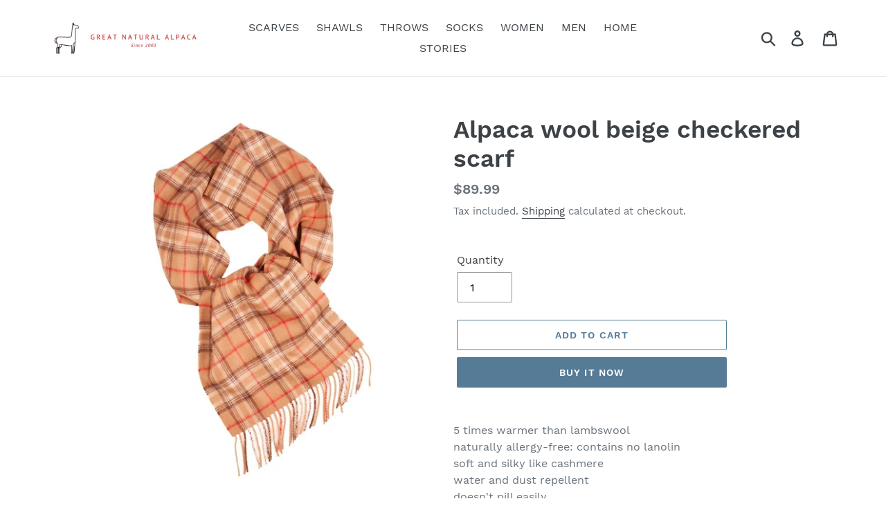

--- FILE ---
content_type: text/html; charset=utf-8
request_url: https://greatnaturalalpaca.com/products/alpaca-wool-beige-checkered-scarf
body_size: 21826
content:
<!doctype html>
<html class="no-js" lang="en">
<head>
<!-- This site is optimized with Yoast SEO for Shopify -->
<title>Alpaca wool beige checkered scarf | GreatNaturalAlpaca I Alpaca wool accessories</title>
<meta name="description" content="GreatNaturalAlpaca I Alpaca wool accessories | SCARVES Alpaca wool beige checkered scarf" />
<link rel="canonical" href="https://greatnaturalalpaca.com/products/alpaca-wool-beige-checkered-scarf"/>
<meta name="robots" content="index, follow, max-image-preview:large, max-snippet:-1, max-video-preview:-1"/>
<meta property="og:site_name" content="GreatNaturalAlpaca I  Alpaca wool accessories" />
<meta property="og:url" content="https://greatnaturalalpaca.com/products/alpaca-wool-beige-checkered-scarf" />
<meta property="og:locale" content="en_US" />
<meta property="og:type" content="website" />
<meta property="og:title" content="Alpaca wool beige checkered scarf | GreatNaturalAlpaca I Alpaca wool accessories" />
<meta property="og:description" content="GreatNaturalAlpaca I Alpaca wool accessories | SCARVES Alpaca wool beige checkered scarf" />
<meta property="og:image" content="https://greatnaturalalpaca.com/cdn/shop/products/plwln4q.jpg?v=1628958299" />
<meta property="og:image:height" content="1200" />
<meta property="og:image:width" content="1200" />
<meta property="og:availability" content="instock" />
<meta property="product:availability" content="instock" />
<meta property="product:condition" content="new" />
<meta property="product:price:amount" content="89.99" />
<meta property="product:price:currency" content="USD" />
<meta property="product:retailer_item_id" content="100424com1camel" />
<meta name="twitter:card" content="summary_large_image" />
<script type="application/ld+json" id="yoast-schema-graph">
{
"@context": "https://schema.org",
"@graph": [{
	"@type": "Organization",
	"@id": "https://greatnaturalalpaca.com/#/schema/organization/1",
	"url": "https://greatnaturalalpaca.com",
	"name": "Great Natural Alpaca",
	"logo": {
		"@id": "https://greatnaturalalpaca.com/#/schema/ImageObject/30686984110232"
	},
	"image": [
		{
			"@id": "https://greatnaturalalpaca.com/#/schema/ImageObject/30686984110232"
		}
	],
	"sameAs": ["https:\/\/www.facebook.com\/greatnaturalalpaca"]
},


{
	"@type": "ImageObject",
	"@id": "https://greatnaturalalpaca.com/#/schema/ImageObject/30686984110232",
	"url": "https:\/\/greatnaturalalpaca.com\/cdn\/shop\/files\/TootesiltGreat_Natural_ALPACA.png?v=1642881035",
	"contentUrl": "https:\/\/greatnaturalalpaca.com\/cdn\/shop\/files\/TootesiltGreat_Natural_ALPACA.png?v=1642881035",
	"width": 827,
	"height": 827
},
	{
	"@type": "WebSite",
	"@id": "https://greatnaturalalpaca.com/#/schema/website/1",
	"url": "https://greatnaturalalpaca.com",
	"name": "GreatNaturalAlpaca I  Alpaca wool accessories",
	"potentialAction": {
		"@type": "SearchAction",
		"target": "https://greatnaturalalpaca.com/search?q={search_term_string}",
		"query-input": "required name=search_term_string"
	},

	"publisher": {
		"@id": "https://greatnaturalalpaca.com/#/schema/organization/1"
	},
	"inLanguage": "en"
},
{
	"@type": "ItemPage",
	"@id": "https:\/\/greatnaturalalpaca.com\/products\/alpaca-wool-beige-checkered-scarf",
	"url": "https:\/\/greatnaturalalpaca.com\/products\/alpaca-wool-beige-checkered-scarf",
	"name": "Alpaca wool beige checkered scarf | GreatNaturalAlpaca I Alpaca wool accessories",
	"description": "GreatNaturalAlpaca I Alpaca wool accessories | SCARVES Alpaca wool beige checkered scarf",
	"datePublished": "2021-08-11T08:53:13-04:00",
	"breadcrumb": {
		"@id": "https:\/\/greatnaturalalpaca.com\/products\/alpaca-wool-beige-checkered-scarf\/#\/schema\/breadcrumb"
	},
	"primaryImageOfPage": {
		"@id": "https://greatnaturalalpaca.com/#/schema/ImageObject/24334280589464"
	},
	"image": [{
		"@id": "https://greatnaturalalpaca.com/#/schema/ImageObject/24334280589464"
	}],
	"isPartOf": {
		"@id": "https://greatnaturalalpaca.com/#/schema/website/1"
	}
},


{
	"@type": "ImageObject",
	"@id": "https://greatnaturalalpaca.com/#/schema/ImageObject/24334280589464",
	"caption": "Alpaca wool beige checkered scarf - GreatNaturalAlpaca",
	"inLanguage": "en",
	"url": "https:\/\/greatnaturalalpaca.com\/cdn\/shop\/products\/plwln4q.jpg?v=1628958299",
	"contentUrl": "https:\/\/greatnaturalalpaca.com\/cdn\/shop\/products\/plwln4q.jpg?v=1628958299",
	"width": 1200,
	"height": 1200
},
	{
	"@type": "Product",
	"@id": "https:\/\/greatnaturalalpaca.com\/products\/alpaca-wool-beige-checkered-scarf\/#\/schema\/Product",
	"mainEntityOfPage": {
		"@id": "https:\/\/greatnaturalalpaca.com\/products\/alpaca-wool-beige-checkered-scarf"
	},
	"name": "Alpaca wool beige checkered scarf",
	"description": "GreatNaturalAlpaca I Alpaca wool accessories | SCARVES Alpaca wool beige checkered scarf",

	"image": [{ "@id": "https://greatnaturalalpaca.com/#/schema/ImageObject/24334280589464" }],
	"offers": [
		{
		"@type": "Offer",
		"name": "Alpaca wool beige checkered scarf",
		"sku": "100424com1camel",
		"price": 89.99,
		"priceCurrency":"USD",
		"availability": "https://schema.org/InStock",
		"priceSpecification": {
			"@type": "PriceSpecification",
			"valueAddedTaxIncluded": true
		},
		"url": "https:\/\/greatnaturalalpaca.com\/products\/alpaca-wool-beige-checkered-scarf"
	}
	],
	"url": "https:\/\/greatnaturalalpaca.com\/products\/alpaca-wool-beige-checkered-scarf"
},

{
	"@type": "ImageObject",
	"@id": "https://greatnaturalalpaca.com/#/schema/ImageObject/24334280589464",
	"caption": "Alpaca wool beige checkered scarf - GreatNaturalAlpaca",
	"inLanguage": "en",
	"url": "https:\/\/greatnaturalalpaca.com\/cdn\/shop\/products\/plwln4q.jpg?v=1628958299",
	"contentUrl": "https:\/\/greatnaturalalpaca.com\/cdn\/shop\/products\/plwln4q.jpg?v=1628958299",
	"width": 1200,
	"height": 1200
},
	{
	"@type": "BreadcrumbList",
	"@id": "https:\/\/greatnaturalalpaca.com\/products\/alpaca-wool-beige-checkered-scarf\/#\/schema\/breadcrumb",
	"itemListElement": [
		{
			"@type": "ListItem",
			"name": "GreatNaturalAlpaca I  Alpaca wool accessories",
			"item": "https:\/\/greatnaturalalpaca.com",
			"position": 1
		},
{
			"@type": "ListItem",
			"name": "Alpaca wool beige checkered scarf",
			"position": 2
		}

	]
}]}
</script>
<!--/ Yoast SEO -->

<!-- Added by AVADA SEO Suite -->











<meta property="og:image:alt" content="">
    





<script>window.FPConfig = {};window.FPConfig.ignoreKeywords=["/cart","/account"]</script>


<!-- Added by AVADA SEO Suite: Product Structured Data -->
<script type="application/ld+json">{
"@context": "https://schema.org/",
"@type": "Product",
"@id": "https:\/\/greatnaturalalpaca.com\/products\/alpaca-wool-beige-checkered-scarf#product",
"name": "Alpaca wool beige checkered scarf",
"description": "5 times warmer than lambswoolnaturally allergy-free: contains no lanolinsoft and silky like cashmerewater and dust repellentdoesn&#39;t pill easilyAdd noble elegance to your life! This luxurious scarf is made 100% of baby alpaca wool from the Peruvian Highlands. The scarf is designed with you in mind, knowing how important is the feeling of warmth and comfort on a cold winter&#39;s day. The details have been finely hand-crafted. All in all, it is the perfect autumn-winter accessory. Great range of classic colors which are easy to style with your everyday outfits. Unisex models - suitable for both men and women. While similar to sheep&#39;s wool, the baby alpaca wool is warmer; contains no lanolin, which makes it hypoallergenic; and is not prickly. Soft and luxurious feeling for chilly weather. It has an elegant and sophisticated touch against your skin while being water- and dirt-repellent.100% baby alpaca scarf11.81 x 70.86 inchesMade in PeruHand finishedDry clean onlyAn interesting fact about alpacas: Morning is the ideal time when Alpacas predominantly give birthYou might be thinking, why is morning the time for Alpacas to give birth? It is the most interesting fact related to life within the higher deserts of South America whenever temperatures are at their constant lows during the night. The female alpacas often give birth to a single baby cria after the pregnancy, which lasts between 342 and 345 days. Birthing the younger ones during the day allows them to get dry and start wandering around for nursing before the temperature drops significantly. Human intervention is not required in about 90% of the cases.",
"brand": {
  "@type": "Brand",
  "name": "GreatNaturalAlpaca"
},
"offers": {
  "@type": "Offer",
  "price": "89.99",
  "priceCurrency": "USD",
  "itemCondition": "https://schema.org/NewCondition",
  "availability": "https://schema.org/InStock",
  "url": "https://greatnaturalalpaca.com/products/alpaca-wool-beige-checkered-scarf"
},
"image": [
  "https://greatnaturalalpaca.com/cdn/shop/products/plwln4q.jpg?v=1628958299",
  "https://greatnaturalalpaca.com/cdn/shop/products/mg_7704.jpg?v=1628958300"
],
"releaseDate": "2021-08-11 08:53:13 -0400",
"sku": "100424com1camel",
"mpn": "100424com1camel"}</script>
<!-- /Added by AVADA SEO Suite --><!-- Added by AVADA SEO Suite: Breadcrumb Structured Data  --><!-- Added by AVADA SEO Suite -->



<!-- /Added by AVADA SEO Suite -->

<!-- "snippets/booster-seo.liquid" was not rendered, the associated app was uninstalled -->
  <meta charset="utf-8">
  <meta http-equiv="X-UA-Compatible" content="IE=edge,chrome=1">
  <meta name="viewport" content="width=device-width,initial-scale=1">
  <meta name="theme-color" content="#557b97"><link rel="shortcut icon" href="//greatnaturalalpaca.com/cdn/shop/files/1_d42454a9-a00b-459b-818f-db11e512472c_32x32.png?v=1613716576" type="image/png">
<!-- /snippets/social-meta-tags.liquid -->











  <link href="//greatnaturalalpaca.com/cdn/shop/t/1/assets/theme.scss.css?v=21970148414126074531674766996" rel="stylesheet" type="text/css" media="all" />

  <script>
    var theme = {
      breakpoints: {
        medium: 750,
        large: 990,
        widescreen: 1400
      },
      strings: {
        addToCart: "Add to cart",
        soldOut: "Sold out",
        unavailable: "Unavailable",
        regularPrice: "Regular price",
        salePrice: "Sale price",
        sale: "Sale",
        showMore: "Show More",
        showLess: "Show Less",
        addressError: "Error looking up that address",
        addressNoResults: "No results for that address",
        addressQueryLimit: "You have exceeded the Google API usage limit. Consider upgrading to a \u003ca href=\"https:\/\/developers.google.com\/maps\/premium\/usage-limits\"\u003ePremium Plan\u003c\/a\u003e.",
        authError: "There was a problem authenticating your Google Maps account.",
        newWindow: "Opens in a new window.",
        external: "Opens external website.",
        newWindowExternal: "Opens external website in a new window.",
        removeLabel: "Remove [product]",
        update: "Update",
        quantity: "Quantity",
        discountedTotal: "Discounted total",
        regularTotal: "Regular total",
        priceColumn: "See Price column for discount details.",
        quantityMinimumMessage: "Quantity must be 1 or more",
        cartError: "There was an error while updating your cart. Please try again.",
        removedItemMessage: "Removed \u003cspan class=\"cart__removed-product-details\"\u003e([quantity]) [link]\u003c\/span\u003e from your cart.",
        unitPrice: "Unit price",
        unitPriceSeparator: "per",
        oneCartCount: "1 item",
        otherCartCount: "[count] items",
        quantityLabel: "Quantity: [count]"
      },
      moneyFormat: "${{amount}}",
      moneyFormatWithCurrency: "${{amount}} USD"
    }

    document.documentElement.className = document.documentElement.className.replace('no-js', 'js');
  </script><script src="//greatnaturalalpaca.com/cdn/shop/t/1/assets/lazysizes.js?v=94224023136283657951579014583" async="async"></script>
  <script src="//greatnaturalalpaca.com/cdn/shop/t/1/assets/vendor.js?v=12001839194546984181579014585" defer="defer"></script>
  <script src="//greatnaturalalpaca.com/cdn/shop/t/1/assets/theme.js?v=77617252079798594541579014584" defer="defer"></script>

  <script>window.performance && window.performance.mark && window.performance.mark('shopify.content_for_header.start');</script><meta name="google-site-verification" content="bZnjVPqsstAR5uFuJKsbTjfzNM6r0HIwh89SPXCHRy0">
<meta name="google-site-verification" content="n4gv9EnBICUOZTONJ2ZbyYTIILMLV9jA9zdSl2bU1nQ">
<meta id="shopify-digital-wallet" name="shopify-digital-wallet" content="/30618747015/digital_wallets/dialog">
<meta name="shopify-checkout-api-token" content="82ee00556c69fc434c1b4584625bc58d">
<meta id="in-context-paypal-metadata" data-shop-id="30618747015" data-venmo-supported="true" data-environment="production" data-locale="en_US" data-paypal-v4="true" data-currency="USD">
<link rel="alternate" type="application/json+oembed" href="https://greatnaturalalpaca.com/products/alpaca-wool-beige-checkered-scarf.oembed">
<script async="async" src="/checkouts/internal/preloads.js?locale=en-US"></script>
<script id="shopify-features" type="application/json">{"accessToken":"82ee00556c69fc434c1b4584625bc58d","betas":["rich-media-storefront-analytics"],"domain":"greatnaturalalpaca.com","predictiveSearch":true,"shopId":30618747015,"locale":"en"}</script>
<script>var Shopify = Shopify || {};
Shopify.shop = "greatnaturalalpaca.myshopify.com";
Shopify.locale = "en";
Shopify.currency = {"active":"USD","rate":"1.0"};
Shopify.country = "US";
Shopify.theme = {"name":"Debut","id":84315439239,"schema_name":"Debut","schema_version":"14.5.0","theme_store_id":796,"role":"main"};
Shopify.theme.handle = "null";
Shopify.theme.style = {"id":null,"handle":null};
Shopify.cdnHost = "greatnaturalalpaca.com/cdn";
Shopify.routes = Shopify.routes || {};
Shopify.routes.root = "/";</script>
<script type="module">!function(o){(o.Shopify=o.Shopify||{}).modules=!0}(window);</script>
<script>!function(o){function n(){var o=[];function n(){o.push(Array.prototype.slice.apply(arguments))}return n.q=o,n}var t=o.Shopify=o.Shopify||{};t.loadFeatures=n(),t.autoloadFeatures=n()}(window);</script>
<script id="shop-js-analytics" type="application/json">{"pageType":"product"}</script>
<script defer="defer" async type="module" src="//greatnaturalalpaca.com/cdn/shopifycloud/shop-js/modules/v2/client.init-shop-cart-sync_BT-GjEfc.en.esm.js"></script>
<script defer="defer" async type="module" src="//greatnaturalalpaca.com/cdn/shopifycloud/shop-js/modules/v2/chunk.common_D58fp_Oc.esm.js"></script>
<script defer="defer" async type="module" src="//greatnaturalalpaca.com/cdn/shopifycloud/shop-js/modules/v2/chunk.modal_xMitdFEc.esm.js"></script>
<script type="module">
  await import("//greatnaturalalpaca.com/cdn/shopifycloud/shop-js/modules/v2/client.init-shop-cart-sync_BT-GjEfc.en.esm.js");
await import("//greatnaturalalpaca.com/cdn/shopifycloud/shop-js/modules/v2/chunk.common_D58fp_Oc.esm.js");
await import("//greatnaturalalpaca.com/cdn/shopifycloud/shop-js/modules/v2/chunk.modal_xMitdFEc.esm.js");

  window.Shopify.SignInWithShop?.initShopCartSync?.({"fedCMEnabled":true,"windoidEnabled":true});

</script>
<script>(function() {
  var isLoaded = false;
  function asyncLoad() {
    if (isLoaded) return;
    isLoaded = true;
    var urls = ["https:\/\/api.omegatheme.com\/facebook-chat\/\/facebook-chat.js?v=1583746359\u0026shop=greatnaturalalpaca.myshopify.com","https:\/\/bingshoppingtool-t2app-prod.trafficmanager.net\/uet\/tracking_script?shop=greatnaturalalpaca.myshopify.com"];
    for (var i = 0; i < urls.length; i++) {
      var s = document.createElement('script');
      s.type = 'text/javascript';
      s.async = true;
      s.src = urls[i];
      var x = document.getElementsByTagName('script')[0];
      x.parentNode.insertBefore(s, x);
    }
  };
  if(window.attachEvent) {
    window.attachEvent('onload', asyncLoad);
  } else {
    window.addEventListener('load', asyncLoad, false);
  }
})();</script>
<script id="__st">var __st={"a":30618747015,"offset":-18000,"reqid":"9ab064a8-4482-484a-9b2e-b1f050fbf0d3-1769120025","pageurl":"greatnaturalalpaca.com\/products\/alpaca-wool-beige-checkered-scarf","u":"4d27723317bc","p":"product","rtyp":"product","rid":6932345782424};</script>
<script>window.ShopifyPaypalV4VisibilityTracking = true;</script>
<script id="captcha-bootstrap">!function(){'use strict';const t='contact',e='account',n='new_comment',o=[[t,t],['blogs',n],['comments',n],[t,'customer']],c=[[e,'customer_login'],[e,'guest_login'],[e,'recover_customer_password'],[e,'create_customer']],r=t=>t.map((([t,e])=>`form[action*='/${t}']:not([data-nocaptcha='true']) input[name='form_type'][value='${e}']`)).join(','),a=t=>()=>t?[...document.querySelectorAll(t)].map((t=>t.form)):[];function s(){const t=[...o],e=r(t);return a(e)}const i='password',u='form_key',d=['recaptcha-v3-token','g-recaptcha-response','h-captcha-response',i],f=()=>{try{return window.sessionStorage}catch{return}},m='__shopify_v',_=t=>t.elements[u];function p(t,e,n=!1){try{const o=window.sessionStorage,c=JSON.parse(o.getItem(e)),{data:r}=function(t){const{data:e,action:n}=t;return t[m]||n?{data:e,action:n}:{data:t,action:n}}(c);for(const[e,n]of Object.entries(r))t.elements[e]&&(t.elements[e].value=n);n&&o.removeItem(e)}catch(o){console.error('form repopulation failed',{error:o})}}const l='form_type',E='cptcha';function T(t){t.dataset[E]=!0}const w=window,h=w.document,L='Shopify',v='ce_forms',y='captcha';let A=!1;((t,e)=>{const n=(g='f06e6c50-85a8-45c8-87d0-21a2b65856fe',I='https://cdn.shopify.com/shopifycloud/storefront-forms-hcaptcha/ce_storefront_forms_captcha_hcaptcha.v1.5.2.iife.js',D={infoText:'Protected by hCaptcha',privacyText:'Privacy',termsText:'Terms'},(t,e,n)=>{const o=w[L][v],c=o.bindForm;if(c)return c(t,g,e,D).then(n);var r;o.q.push([[t,g,e,D],n]),r=I,A||(h.body.append(Object.assign(h.createElement('script'),{id:'captcha-provider',async:!0,src:r})),A=!0)});var g,I,D;w[L]=w[L]||{},w[L][v]=w[L][v]||{},w[L][v].q=[],w[L][y]=w[L][y]||{},w[L][y].protect=function(t,e){n(t,void 0,e),T(t)},Object.freeze(w[L][y]),function(t,e,n,w,h,L){const[v,y,A,g]=function(t,e,n){const i=e?o:[],u=t?c:[],d=[...i,...u],f=r(d),m=r(i),_=r(d.filter((([t,e])=>n.includes(e))));return[a(f),a(m),a(_),s()]}(w,h,L),I=t=>{const e=t.target;return e instanceof HTMLFormElement?e:e&&e.form},D=t=>v().includes(t);t.addEventListener('submit',(t=>{const e=I(t);if(!e)return;const n=D(e)&&!e.dataset.hcaptchaBound&&!e.dataset.recaptchaBound,o=_(e),c=g().includes(e)&&(!o||!o.value);(n||c)&&t.preventDefault(),c&&!n&&(function(t){try{if(!f())return;!function(t){const e=f();if(!e)return;const n=_(t);if(!n)return;const o=n.value;o&&e.removeItem(o)}(t);const e=Array.from(Array(32),(()=>Math.random().toString(36)[2])).join('');!function(t,e){_(t)||t.append(Object.assign(document.createElement('input'),{type:'hidden',name:u})),t.elements[u].value=e}(t,e),function(t,e){const n=f();if(!n)return;const o=[...t.querySelectorAll(`input[type='${i}']`)].map((({name:t})=>t)),c=[...d,...o],r={};for(const[a,s]of new FormData(t).entries())c.includes(a)||(r[a]=s);n.setItem(e,JSON.stringify({[m]:1,action:t.action,data:r}))}(t,e)}catch(e){console.error('failed to persist form',e)}}(e),e.submit())}));const S=(t,e)=>{t&&!t.dataset[E]&&(n(t,e.some((e=>e===t))),T(t))};for(const o of['focusin','change'])t.addEventListener(o,(t=>{const e=I(t);D(e)&&S(e,y())}));const B=e.get('form_key'),M=e.get(l),P=B&&M;t.addEventListener('DOMContentLoaded',(()=>{const t=y();if(P)for(const e of t)e.elements[l].value===M&&p(e,B);[...new Set([...A(),...v().filter((t=>'true'===t.dataset.shopifyCaptcha))])].forEach((e=>S(e,t)))}))}(h,new URLSearchParams(w.location.search),n,t,e,['guest_login'])})(!0,!0)}();</script>
<script integrity="sha256-4kQ18oKyAcykRKYeNunJcIwy7WH5gtpwJnB7kiuLZ1E=" data-source-attribution="shopify.loadfeatures" defer="defer" src="//greatnaturalalpaca.com/cdn/shopifycloud/storefront/assets/storefront/load_feature-a0a9edcb.js" crossorigin="anonymous"></script>
<script data-source-attribution="shopify.dynamic_checkout.dynamic.init">var Shopify=Shopify||{};Shopify.PaymentButton=Shopify.PaymentButton||{isStorefrontPortableWallets:!0,init:function(){window.Shopify.PaymentButton.init=function(){};var t=document.createElement("script");t.src="https://greatnaturalalpaca.com/cdn/shopifycloud/portable-wallets/latest/portable-wallets.en.js",t.type="module",document.head.appendChild(t)}};
</script>
<script data-source-attribution="shopify.dynamic_checkout.buyer_consent">
  function portableWalletsHideBuyerConsent(e){var t=document.getElementById("shopify-buyer-consent"),n=document.getElementById("shopify-subscription-policy-button");t&&n&&(t.classList.add("hidden"),t.setAttribute("aria-hidden","true"),n.removeEventListener("click",e))}function portableWalletsShowBuyerConsent(e){var t=document.getElementById("shopify-buyer-consent"),n=document.getElementById("shopify-subscription-policy-button");t&&n&&(t.classList.remove("hidden"),t.removeAttribute("aria-hidden"),n.addEventListener("click",e))}window.Shopify?.PaymentButton&&(window.Shopify.PaymentButton.hideBuyerConsent=portableWalletsHideBuyerConsent,window.Shopify.PaymentButton.showBuyerConsent=portableWalletsShowBuyerConsent);
</script>
<script>
  function portableWalletsCleanup(e){e&&e.src&&console.error("Failed to load portable wallets script "+e.src);var t=document.querySelectorAll("shopify-accelerated-checkout .shopify-payment-button__skeleton, shopify-accelerated-checkout-cart .wallet-cart-button__skeleton"),e=document.getElementById("shopify-buyer-consent");for(let e=0;e<t.length;e++)t[e].remove();e&&e.remove()}function portableWalletsNotLoadedAsModule(e){e instanceof ErrorEvent&&"string"==typeof e.message&&e.message.includes("import.meta")&&"string"==typeof e.filename&&e.filename.includes("portable-wallets")&&(window.removeEventListener("error",portableWalletsNotLoadedAsModule),window.Shopify.PaymentButton.failedToLoad=e,"loading"===document.readyState?document.addEventListener("DOMContentLoaded",window.Shopify.PaymentButton.init):window.Shopify.PaymentButton.init())}window.addEventListener("error",portableWalletsNotLoadedAsModule);
</script>

<script type="module" src="https://greatnaturalalpaca.com/cdn/shopifycloud/portable-wallets/latest/portable-wallets.en.js" onError="portableWalletsCleanup(this)" crossorigin="anonymous"></script>
<script nomodule>
  document.addEventListener("DOMContentLoaded", portableWalletsCleanup);
</script>

<link id="shopify-accelerated-checkout-styles" rel="stylesheet" media="screen" href="https://greatnaturalalpaca.com/cdn/shopifycloud/portable-wallets/latest/accelerated-checkout-backwards-compat.css" crossorigin="anonymous">
<style id="shopify-accelerated-checkout-cart">
        #shopify-buyer-consent {
  margin-top: 1em;
  display: inline-block;
  width: 100%;
}

#shopify-buyer-consent.hidden {
  display: none;
}

#shopify-subscription-policy-button {
  background: none;
  border: none;
  padding: 0;
  text-decoration: underline;
  font-size: inherit;
  cursor: pointer;
}

#shopify-subscription-policy-button::before {
  box-shadow: none;
}

      </style>

<script>window.performance && window.performance.mark && window.performance.mark('shopify.content_for_header.end');</script>
<script src='//ajax.googleapis.com/ajax/libs/jquery/3.1.1/jquery.min.js'></script>
                                                <link href="//greatnaturalalpaca.com/cdn/shop/t/1/assets/shoppable_instagram.css?v=102810387444529513551579993335" rel="stylesheet" type="text/css" media="all" />
  			<link rel='stylesheet' type='text/css' href='https://maxcdn.bootstrapcdn.com/font-awesome/4.7.0/css/font-awesome.min.css'>
              <script src='https://cdn.shopify.com/s/assets/external/app.js'></script>                        
              <script type='text/javascript'>
              ShopifyApp.ready(function(){
                ShopifyApp.Bar.loadingOff();
              });
            </script>
            <link href="https://monorail-edge.shopifysvc.com" rel="dns-prefetch">
<script>(function(){if ("sendBeacon" in navigator && "performance" in window) {try {var session_token_from_headers = performance.getEntriesByType('navigation')[0].serverTiming.find(x => x.name == '_s').description;} catch {var session_token_from_headers = undefined;}var session_cookie_matches = document.cookie.match(/_shopify_s=([^;]*)/);var session_token_from_cookie = session_cookie_matches && session_cookie_matches.length === 2 ? session_cookie_matches[1] : "";var session_token = session_token_from_headers || session_token_from_cookie || "";function handle_abandonment_event(e) {var entries = performance.getEntries().filter(function(entry) {return /monorail-edge.shopifysvc.com/.test(entry.name);});if (!window.abandonment_tracked && entries.length === 0) {window.abandonment_tracked = true;var currentMs = Date.now();var navigation_start = performance.timing.navigationStart;var payload = {shop_id: 30618747015,url: window.location.href,navigation_start,duration: currentMs - navigation_start,session_token,page_type: "product"};window.navigator.sendBeacon("https://monorail-edge.shopifysvc.com/v1/produce", JSON.stringify({schema_id: "online_store_buyer_site_abandonment/1.1",payload: payload,metadata: {event_created_at_ms: currentMs,event_sent_at_ms: currentMs}}));}}window.addEventListener('pagehide', handle_abandonment_event);}}());</script>
<script id="web-pixels-manager-setup">(function e(e,d,r,n,o){if(void 0===o&&(o={}),!Boolean(null===(a=null===(i=window.Shopify)||void 0===i?void 0:i.analytics)||void 0===a?void 0:a.replayQueue)){var i,a;window.Shopify=window.Shopify||{};var t=window.Shopify;t.analytics=t.analytics||{};var s=t.analytics;s.replayQueue=[],s.publish=function(e,d,r){return s.replayQueue.push([e,d,r]),!0};try{self.performance.mark("wpm:start")}catch(e){}var l=function(){var e={modern:/Edge?\/(1{2}[4-9]|1[2-9]\d|[2-9]\d{2}|\d{4,})\.\d+(\.\d+|)|Firefox\/(1{2}[4-9]|1[2-9]\d|[2-9]\d{2}|\d{4,})\.\d+(\.\d+|)|Chrom(ium|e)\/(9{2}|\d{3,})\.\d+(\.\d+|)|(Maci|X1{2}).+ Version\/(15\.\d+|(1[6-9]|[2-9]\d|\d{3,})\.\d+)([,.]\d+|)( \(\w+\)|)( Mobile\/\w+|) Safari\/|Chrome.+OPR\/(9{2}|\d{3,})\.\d+\.\d+|(CPU[ +]OS|iPhone[ +]OS|CPU[ +]iPhone|CPU IPhone OS|CPU iPad OS)[ +]+(15[._]\d+|(1[6-9]|[2-9]\d|\d{3,})[._]\d+)([._]\d+|)|Android:?[ /-](13[3-9]|1[4-9]\d|[2-9]\d{2}|\d{4,})(\.\d+|)(\.\d+|)|Android.+Firefox\/(13[5-9]|1[4-9]\d|[2-9]\d{2}|\d{4,})\.\d+(\.\d+|)|Android.+Chrom(ium|e)\/(13[3-9]|1[4-9]\d|[2-9]\d{2}|\d{4,})\.\d+(\.\d+|)|SamsungBrowser\/([2-9]\d|\d{3,})\.\d+/,legacy:/Edge?\/(1[6-9]|[2-9]\d|\d{3,})\.\d+(\.\d+|)|Firefox\/(5[4-9]|[6-9]\d|\d{3,})\.\d+(\.\d+|)|Chrom(ium|e)\/(5[1-9]|[6-9]\d|\d{3,})\.\d+(\.\d+|)([\d.]+$|.*Safari\/(?![\d.]+ Edge\/[\d.]+$))|(Maci|X1{2}).+ Version\/(10\.\d+|(1[1-9]|[2-9]\d|\d{3,})\.\d+)([,.]\d+|)( \(\w+\)|)( Mobile\/\w+|) Safari\/|Chrome.+OPR\/(3[89]|[4-9]\d|\d{3,})\.\d+\.\d+|(CPU[ +]OS|iPhone[ +]OS|CPU[ +]iPhone|CPU IPhone OS|CPU iPad OS)[ +]+(10[._]\d+|(1[1-9]|[2-9]\d|\d{3,})[._]\d+)([._]\d+|)|Android:?[ /-](13[3-9]|1[4-9]\d|[2-9]\d{2}|\d{4,})(\.\d+|)(\.\d+|)|Mobile Safari.+OPR\/([89]\d|\d{3,})\.\d+\.\d+|Android.+Firefox\/(13[5-9]|1[4-9]\d|[2-9]\d{2}|\d{4,})\.\d+(\.\d+|)|Android.+Chrom(ium|e)\/(13[3-9]|1[4-9]\d|[2-9]\d{2}|\d{4,})\.\d+(\.\d+|)|Android.+(UC? ?Browser|UCWEB|U3)[ /]?(15\.([5-9]|\d{2,})|(1[6-9]|[2-9]\d|\d{3,})\.\d+)\.\d+|SamsungBrowser\/(5\.\d+|([6-9]|\d{2,})\.\d+)|Android.+MQ{2}Browser\/(14(\.(9|\d{2,})|)|(1[5-9]|[2-9]\d|\d{3,})(\.\d+|))(\.\d+|)|K[Aa][Ii]OS\/(3\.\d+|([4-9]|\d{2,})\.\d+)(\.\d+|)/},d=e.modern,r=e.legacy,n=navigator.userAgent;return n.match(d)?"modern":n.match(r)?"legacy":"unknown"}(),u="modern"===l?"modern":"legacy",c=(null!=n?n:{modern:"",legacy:""})[u],f=function(e){return[e.baseUrl,"/wpm","/b",e.hashVersion,"modern"===e.buildTarget?"m":"l",".js"].join("")}({baseUrl:d,hashVersion:r,buildTarget:u}),m=function(e){var d=e.version,r=e.bundleTarget,n=e.surface,o=e.pageUrl,i=e.monorailEndpoint;return{emit:function(e){var a=e.status,t=e.errorMsg,s=(new Date).getTime(),l=JSON.stringify({metadata:{event_sent_at_ms:s},events:[{schema_id:"web_pixels_manager_load/3.1",payload:{version:d,bundle_target:r,page_url:o,status:a,surface:n,error_msg:t},metadata:{event_created_at_ms:s}}]});if(!i)return console&&console.warn&&console.warn("[Web Pixels Manager] No Monorail endpoint provided, skipping logging."),!1;try{return self.navigator.sendBeacon.bind(self.navigator)(i,l)}catch(e){}var u=new XMLHttpRequest;try{return u.open("POST",i,!0),u.setRequestHeader("Content-Type","text/plain"),u.send(l),!0}catch(e){return console&&console.warn&&console.warn("[Web Pixels Manager] Got an unhandled error while logging to Monorail."),!1}}}}({version:r,bundleTarget:l,surface:e.surface,pageUrl:self.location.href,monorailEndpoint:e.monorailEndpoint});try{o.browserTarget=l,function(e){var d=e.src,r=e.async,n=void 0===r||r,o=e.onload,i=e.onerror,a=e.sri,t=e.scriptDataAttributes,s=void 0===t?{}:t,l=document.createElement("script"),u=document.querySelector("head"),c=document.querySelector("body");if(l.async=n,l.src=d,a&&(l.integrity=a,l.crossOrigin="anonymous"),s)for(var f in s)if(Object.prototype.hasOwnProperty.call(s,f))try{l.dataset[f]=s[f]}catch(e){}if(o&&l.addEventListener("load",o),i&&l.addEventListener("error",i),u)u.appendChild(l);else{if(!c)throw new Error("Did not find a head or body element to append the script");c.appendChild(l)}}({src:f,async:!0,onload:function(){if(!function(){var e,d;return Boolean(null===(d=null===(e=window.Shopify)||void 0===e?void 0:e.analytics)||void 0===d?void 0:d.initialized)}()){var d=window.webPixelsManager.init(e)||void 0;if(d){var r=window.Shopify.analytics;r.replayQueue.forEach((function(e){var r=e[0],n=e[1],o=e[2];d.publishCustomEvent(r,n,o)})),r.replayQueue=[],r.publish=d.publishCustomEvent,r.visitor=d.visitor,r.initialized=!0}}},onerror:function(){return m.emit({status:"failed",errorMsg:"".concat(f," has failed to load")})},sri:function(e){var d=/^sha384-[A-Za-z0-9+/=]+$/;return"string"==typeof e&&d.test(e)}(c)?c:"",scriptDataAttributes:o}),m.emit({status:"loading"})}catch(e){m.emit({status:"failed",errorMsg:(null==e?void 0:e.message)||"Unknown error"})}}})({shopId: 30618747015,storefrontBaseUrl: "https://greatnaturalalpaca.com",extensionsBaseUrl: "https://extensions.shopifycdn.com/cdn/shopifycloud/web-pixels-manager",monorailEndpoint: "https://monorail-edge.shopifysvc.com/unstable/produce_batch",surface: "storefront-renderer",enabledBetaFlags: ["2dca8a86"],webPixelsConfigList: [{"id":"711032984","configuration":"{\"config\":\"{\\\"pixel_id\\\":\\\"AW-671133660\\\",\\\"target_country\\\":\\\"US\\\",\\\"gtag_events\\\":[{\\\"type\\\":\\\"page_view\\\",\\\"action_label\\\":\\\"AW-671133660\\\/bl7_CMuJ278BENzfgsAC\\\"},{\\\"type\\\":\\\"purchase\\\",\\\"action_label\\\":\\\"AW-671133660\\\/JyrDCM6J278BENzfgsAC\\\"},{\\\"type\\\":\\\"view_item\\\",\\\"action_label\\\":\\\"AW-671133660\\\/MnFwCNGJ278BENzfgsAC\\\"},{\\\"type\\\":\\\"add_to_cart\\\",\\\"action_label\\\":\\\"AW-671133660\\\/6RK9CNSJ278BENzfgsAC\\\"},{\\\"type\\\":\\\"begin_checkout\\\",\\\"action_label\\\":\\\"AW-671133660\\\/lntzCNeJ278BENzfgsAC\\\"},{\\\"type\\\":\\\"search\\\",\\\"action_label\\\":\\\"AW-671133660\\\/UqPMCNqJ278BENzfgsAC\\\"},{\\\"type\\\":\\\"add_payment_info\\\",\\\"action_label\\\":\\\"AW-671133660\\\/GLz7CN2J278BENzfgsAC\\\"}],\\\"enable_monitoring_mode\\\":false}\"}","eventPayloadVersion":"v1","runtimeContext":"OPEN","scriptVersion":"b2a88bafab3e21179ed38636efcd8a93","type":"APP","apiClientId":1780363,"privacyPurposes":[],"dataSharingAdjustments":{"protectedCustomerApprovalScopes":["read_customer_address","read_customer_email","read_customer_name","read_customer_personal_data","read_customer_phone"]}},{"id":"255918232","configuration":"{\"pixel_id\":\"498193174215772\",\"pixel_type\":\"facebook_pixel\",\"metaapp_system_user_token\":\"-\"}","eventPayloadVersion":"v1","runtimeContext":"OPEN","scriptVersion":"ca16bc87fe92b6042fbaa3acc2fbdaa6","type":"APP","apiClientId":2329312,"privacyPurposes":["ANALYTICS","MARKETING","SALE_OF_DATA"],"dataSharingAdjustments":{"protectedCustomerApprovalScopes":["read_customer_address","read_customer_email","read_customer_name","read_customer_personal_data","read_customer_phone"]}},{"id":"81690776","eventPayloadVersion":"v1","runtimeContext":"LAX","scriptVersion":"1","type":"CUSTOM","privacyPurposes":["MARKETING"],"name":"Meta pixel (migrated)"},{"id":"122126488","eventPayloadVersion":"v1","runtimeContext":"LAX","scriptVersion":"1","type":"CUSTOM","privacyPurposes":["ANALYTICS"],"name":"Google Analytics tag (migrated)"},{"id":"shopify-app-pixel","configuration":"{}","eventPayloadVersion":"v1","runtimeContext":"STRICT","scriptVersion":"0450","apiClientId":"shopify-pixel","type":"APP","privacyPurposes":["ANALYTICS","MARKETING"]},{"id":"shopify-custom-pixel","eventPayloadVersion":"v1","runtimeContext":"LAX","scriptVersion":"0450","apiClientId":"shopify-pixel","type":"CUSTOM","privacyPurposes":["ANALYTICS","MARKETING"]}],isMerchantRequest: false,initData: {"shop":{"name":"GreatNaturalAlpaca I  Alpaca wool accessories","paymentSettings":{"currencyCode":"USD"},"myshopifyDomain":"greatnaturalalpaca.myshopify.com","countryCode":"US","storefrontUrl":"https:\/\/greatnaturalalpaca.com"},"customer":null,"cart":null,"checkout":null,"productVariants":[{"price":{"amount":89.99,"currencyCode":"USD"},"product":{"title":"Alpaca wool beige checkered scarf","vendor":"GreatNaturalAlpaca","id":"6932345782424","untranslatedTitle":"Alpaca wool beige checkered scarf","url":"\/products\/alpaca-wool-beige-checkered-scarf","type":"scarves"},"id":"40629426749592","image":{"src":"\/\/greatnaturalalpaca.com\/cdn\/shop\/products\/plwln4q.jpg?v=1628958299"},"sku":"100424com1camel","title":"Default Title","untranslatedTitle":"Default Title"}],"purchasingCompany":null},},"https://greatnaturalalpaca.com/cdn","fcfee988w5aeb613cpc8e4bc33m6693e112",{"modern":"","legacy":""},{"shopId":"30618747015","storefrontBaseUrl":"https:\/\/greatnaturalalpaca.com","extensionBaseUrl":"https:\/\/extensions.shopifycdn.com\/cdn\/shopifycloud\/web-pixels-manager","surface":"storefront-renderer","enabledBetaFlags":"[\"2dca8a86\"]","isMerchantRequest":"false","hashVersion":"fcfee988w5aeb613cpc8e4bc33m6693e112","publish":"custom","events":"[[\"page_viewed\",{}],[\"product_viewed\",{\"productVariant\":{\"price\":{\"amount\":89.99,\"currencyCode\":\"USD\"},\"product\":{\"title\":\"Alpaca wool beige checkered scarf\",\"vendor\":\"GreatNaturalAlpaca\",\"id\":\"6932345782424\",\"untranslatedTitle\":\"Alpaca wool beige checkered scarf\",\"url\":\"\/products\/alpaca-wool-beige-checkered-scarf\",\"type\":\"scarves\"},\"id\":\"40629426749592\",\"image\":{\"src\":\"\/\/greatnaturalalpaca.com\/cdn\/shop\/products\/plwln4q.jpg?v=1628958299\"},\"sku\":\"100424com1camel\",\"title\":\"Default Title\",\"untranslatedTitle\":\"Default Title\"}}]]"});</script><script>
  window.ShopifyAnalytics = window.ShopifyAnalytics || {};
  window.ShopifyAnalytics.meta = window.ShopifyAnalytics.meta || {};
  window.ShopifyAnalytics.meta.currency = 'USD';
  var meta = {"product":{"id":6932345782424,"gid":"gid:\/\/shopify\/Product\/6932345782424","vendor":"GreatNaturalAlpaca","type":"scarves","handle":"alpaca-wool-beige-checkered-scarf","variants":[{"id":40629426749592,"price":8999,"name":"Alpaca wool beige checkered scarf","public_title":null,"sku":"100424com1camel"}],"remote":false},"page":{"pageType":"product","resourceType":"product","resourceId":6932345782424,"requestId":"9ab064a8-4482-484a-9b2e-b1f050fbf0d3-1769120025"}};
  for (var attr in meta) {
    window.ShopifyAnalytics.meta[attr] = meta[attr];
  }
</script>
<script class="analytics">
  (function () {
    var customDocumentWrite = function(content) {
      var jquery = null;

      if (window.jQuery) {
        jquery = window.jQuery;
      } else if (window.Checkout && window.Checkout.$) {
        jquery = window.Checkout.$;
      }

      if (jquery) {
        jquery('body').append(content);
      }
    };

    var hasLoggedConversion = function(token) {
      if (token) {
        return document.cookie.indexOf('loggedConversion=' + token) !== -1;
      }
      return false;
    }

    var setCookieIfConversion = function(token) {
      if (token) {
        var twoMonthsFromNow = new Date(Date.now());
        twoMonthsFromNow.setMonth(twoMonthsFromNow.getMonth() + 2);

        document.cookie = 'loggedConversion=' + token + '; expires=' + twoMonthsFromNow;
      }
    }

    var trekkie = window.ShopifyAnalytics.lib = window.trekkie = window.trekkie || [];
    if (trekkie.integrations) {
      return;
    }
    trekkie.methods = [
      'identify',
      'page',
      'ready',
      'track',
      'trackForm',
      'trackLink'
    ];
    trekkie.factory = function(method) {
      return function() {
        var args = Array.prototype.slice.call(arguments);
        args.unshift(method);
        trekkie.push(args);
        return trekkie;
      };
    };
    for (var i = 0; i < trekkie.methods.length; i++) {
      var key = trekkie.methods[i];
      trekkie[key] = trekkie.factory(key);
    }
    trekkie.load = function(config) {
      trekkie.config = config || {};
      trekkie.config.initialDocumentCookie = document.cookie;
      var first = document.getElementsByTagName('script')[0];
      var script = document.createElement('script');
      script.type = 'text/javascript';
      script.onerror = function(e) {
        var scriptFallback = document.createElement('script');
        scriptFallback.type = 'text/javascript';
        scriptFallback.onerror = function(error) {
                var Monorail = {
      produce: function produce(monorailDomain, schemaId, payload) {
        var currentMs = new Date().getTime();
        var event = {
          schema_id: schemaId,
          payload: payload,
          metadata: {
            event_created_at_ms: currentMs,
            event_sent_at_ms: currentMs
          }
        };
        return Monorail.sendRequest("https://" + monorailDomain + "/v1/produce", JSON.stringify(event));
      },
      sendRequest: function sendRequest(endpointUrl, payload) {
        // Try the sendBeacon API
        if (window && window.navigator && typeof window.navigator.sendBeacon === 'function' && typeof window.Blob === 'function' && !Monorail.isIos12()) {
          var blobData = new window.Blob([payload], {
            type: 'text/plain'
          });

          if (window.navigator.sendBeacon(endpointUrl, blobData)) {
            return true;
          } // sendBeacon was not successful

        } // XHR beacon

        var xhr = new XMLHttpRequest();

        try {
          xhr.open('POST', endpointUrl);
          xhr.setRequestHeader('Content-Type', 'text/plain');
          xhr.send(payload);
        } catch (e) {
          console.log(e);
        }

        return false;
      },
      isIos12: function isIos12() {
        return window.navigator.userAgent.lastIndexOf('iPhone; CPU iPhone OS 12_') !== -1 || window.navigator.userAgent.lastIndexOf('iPad; CPU OS 12_') !== -1;
      }
    };
    Monorail.produce('monorail-edge.shopifysvc.com',
      'trekkie_storefront_load_errors/1.1',
      {shop_id: 30618747015,
      theme_id: 84315439239,
      app_name: "storefront",
      context_url: window.location.href,
      source_url: "//greatnaturalalpaca.com/cdn/s/trekkie.storefront.8d95595f799fbf7e1d32231b9a28fd43b70c67d3.min.js"});

        };
        scriptFallback.async = true;
        scriptFallback.src = '//greatnaturalalpaca.com/cdn/s/trekkie.storefront.8d95595f799fbf7e1d32231b9a28fd43b70c67d3.min.js';
        first.parentNode.insertBefore(scriptFallback, first);
      };
      script.async = true;
      script.src = '//greatnaturalalpaca.com/cdn/s/trekkie.storefront.8d95595f799fbf7e1d32231b9a28fd43b70c67d3.min.js';
      first.parentNode.insertBefore(script, first);
    };
    trekkie.load(
      {"Trekkie":{"appName":"storefront","development":false,"defaultAttributes":{"shopId":30618747015,"isMerchantRequest":null,"themeId":84315439239,"themeCityHash":"17865629629836971847","contentLanguage":"en","currency":"USD","eventMetadataId":"791875cd-611c-494e-b1a7-bb3c002011c4"},"isServerSideCookieWritingEnabled":true,"monorailRegion":"shop_domain","enabledBetaFlags":["65f19447"]},"Session Attribution":{},"S2S":{"facebookCapiEnabled":true,"source":"trekkie-storefront-renderer","apiClientId":580111}}
    );

    var loaded = false;
    trekkie.ready(function() {
      if (loaded) return;
      loaded = true;

      window.ShopifyAnalytics.lib = window.trekkie;

      var originalDocumentWrite = document.write;
      document.write = customDocumentWrite;
      try { window.ShopifyAnalytics.merchantGoogleAnalytics.call(this); } catch(error) {};
      document.write = originalDocumentWrite;

      window.ShopifyAnalytics.lib.page(null,{"pageType":"product","resourceType":"product","resourceId":6932345782424,"requestId":"9ab064a8-4482-484a-9b2e-b1f050fbf0d3-1769120025","shopifyEmitted":true});

      var match = window.location.pathname.match(/checkouts\/(.+)\/(thank_you|post_purchase)/)
      var token = match? match[1]: undefined;
      if (!hasLoggedConversion(token)) {
        setCookieIfConversion(token);
        window.ShopifyAnalytics.lib.track("Viewed Product",{"currency":"USD","variantId":40629426749592,"productId":6932345782424,"productGid":"gid:\/\/shopify\/Product\/6932345782424","name":"Alpaca wool beige checkered scarf","price":"89.99","sku":"100424com1camel","brand":"GreatNaturalAlpaca","variant":null,"category":"scarves","nonInteraction":true,"remote":false},undefined,undefined,{"shopifyEmitted":true});
      window.ShopifyAnalytics.lib.track("monorail:\/\/trekkie_storefront_viewed_product\/1.1",{"currency":"USD","variantId":40629426749592,"productId":6932345782424,"productGid":"gid:\/\/shopify\/Product\/6932345782424","name":"Alpaca wool beige checkered scarf","price":"89.99","sku":"100424com1camel","brand":"GreatNaturalAlpaca","variant":null,"category":"scarves","nonInteraction":true,"remote":false,"referer":"https:\/\/greatnaturalalpaca.com\/products\/alpaca-wool-beige-checkered-scarf"});
      }
    });


        var eventsListenerScript = document.createElement('script');
        eventsListenerScript.async = true;
        eventsListenerScript.src = "//greatnaturalalpaca.com/cdn/shopifycloud/storefront/assets/shop_events_listener-3da45d37.js";
        document.getElementsByTagName('head')[0].appendChild(eventsListenerScript);

})();</script>
  <script>
  if (!window.ga || (window.ga && typeof window.ga !== 'function')) {
    window.ga = function ga() {
      (window.ga.q = window.ga.q || []).push(arguments);
      if (window.Shopify && window.Shopify.analytics && typeof window.Shopify.analytics.publish === 'function') {
        window.Shopify.analytics.publish("ga_stub_called", {}, {sendTo: "google_osp_migration"});
      }
      console.error("Shopify's Google Analytics stub called with:", Array.from(arguments), "\nSee https://help.shopify.com/manual/promoting-marketing/pixels/pixel-migration#google for more information.");
    };
    if (window.Shopify && window.Shopify.analytics && typeof window.Shopify.analytics.publish === 'function') {
      window.Shopify.analytics.publish("ga_stub_initialized", {}, {sendTo: "google_osp_migration"});
    }
  }
</script>
<script
  defer
  src="https://greatnaturalalpaca.com/cdn/shopifycloud/perf-kit/shopify-perf-kit-3.0.4.min.js"
  data-application="storefront-renderer"
  data-shop-id="30618747015"
  data-render-region="gcp-us-central1"
  data-page-type="product"
  data-theme-instance-id="84315439239"
  data-theme-name="Debut"
  data-theme-version="14.5.0"
  data-monorail-region="shop_domain"
  data-resource-timing-sampling-rate="10"
  data-shs="true"
  data-shs-beacon="true"
  data-shs-export-with-fetch="true"
  data-shs-logs-sample-rate="1"
  data-shs-beacon-endpoint="https://greatnaturalalpaca.com/api/collect"
></script>
</head>

<body class="template-product">

  <a class="in-page-link visually-hidden skip-link" href="#MainContent">Skip to content</a>

  <div id="SearchDrawer" class="search-bar drawer drawer--top" role="dialog" aria-modal="true" aria-label="Search">
    <div class="search-bar__table">
      <div class="search-bar__table-cell search-bar__form-wrapper">
        <form class="search search-bar__form" action="/search" method="get" role="search">
          <input class="search__input search-bar__input" type="search" name="q" value="" placeholder="Search" aria-label="Search">
          <button class="search-bar__submit search__submit btn--link" type="submit">
            <svg aria-hidden="true" focusable="false" role="presentation" class="icon icon-search" viewBox="0 0 37 40"><path d="M35.6 36l-9.8-9.8c4.1-5.4 3.6-13.2-1.3-18.1-5.4-5.4-14.2-5.4-19.7 0-5.4 5.4-5.4 14.2 0 19.7 2.6 2.6 6.1 4.1 9.8 4.1 3 0 5.9-1 8.3-2.8l9.8 9.8c.4.4.9.6 1.4.6s1-.2 1.4-.6c.9-.9.9-2.1.1-2.9zm-20.9-8.2c-2.6 0-5.1-1-7-2.9-3.9-3.9-3.9-10.1 0-14C9.6 9 12.2 8 14.7 8s5.1 1 7 2.9c3.9 3.9 3.9 10.1 0 14-1.9 1.9-4.4 2.9-7 2.9z"/></svg>
            <span class="icon__fallback-text">Submit</span>
          </button>
        </form>
      </div>
      <div class="search-bar__table-cell text-right">
        <button type="button" class="btn--link search-bar__close js-drawer-close">
          <svg aria-hidden="true" focusable="false" role="presentation" class="icon icon-close" viewBox="0 0 40 40"><path d="M23.868 20.015L39.117 4.78c1.11-1.108 1.11-2.77 0-3.877-1.109-1.108-2.773-1.108-3.882 0L19.986 16.137 4.737.904C3.628-.204 1.965-.204.856.904c-1.11 1.108-1.11 2.77 0 3.877l15.249 15.234L.855 35.248c-1.108 1.108-1.108 2.77 0 3.877.555.554 1.248.831 1.942.831s1.386-.277 1.94-.83l15.25-15.234 15.248 15.233c.555.554 1.248.831 1.941.831s1.387-.277 1.941-.83c1.11-1.109 1.11-2.77 0-3.878L23.868 20.015z" class="layer"/></svg>
          <span class="icon__fallback-text">Close search</span>
        </button>
      </div>
    </div>
  </div><style data-shopify>

  .cart-popup {
    box-shadow: 1px 1px 10px 2px rgba(232, 233, 235, 0.5);
  }</style><div class="cart-popup-wrapper cart-popup-wrapper--hidden" role="dialog" aria-modal="true" aria-labelledby="CartPopupHeading" data-cart-popup-wrapper>
  <div class="cart-popup" data-cart-popup tabindex="-1">
    <h2 id="CartPopupHeading" class="cart-popup__heading">Just added to your cart</h2>
    <button class="cart-popup__close" aria-label="Close" data-cart-popup-close><svg aria-hidden="true" focusable="false" role="presentation" class="icon icon-close" viewBox="0 0 40 40"><path d="M23.868 20.015L39.117 4.78c1.11-1.108 1.11-2.77 0-3.877-1.109-1.108-2.773-1.108-3.882 0L19.986 16.137 4.737.904C3.628-.204 1.965-.204.856.904c-1.11 1.108-1.11 2.77 0 3.877l15.249 15.234L.855 35.248c-1.108 1.108-1.108 2.77 0 3.877.555.554 1.248.831 1.942.831s1.386-.277 1.94-.83l15.25-15.234 15.248 15.233c.555.554 1.248.831 1.941.831s1.387-.277 1.941-.83c1.11-1.109 1.11-2.77 0-3.878L23.868 20.015z" class="layer"/></svg></button>

    <div class="cart-popup-item">
      <div class="cart-popup-item__image-wrapper hide" data-cart-popup-image-wrapper>
        <div class="cart-popup-item__image cart-popup-item__image--placeholder" data-cart-popup-image-placeholder>
          <div data-placeholder-size></div>
          <div class="placeholder-background placeholder-background--animation"></div>
        </div>
      </div>
      <div class="cart-popup-item__description">
        <div>
          <div class="cart-popup-item__title" data-cart-popup-title></div>
          <ul class="product-details" aria-label="Product details" data-cart-popup-product-details></ul>
        </div>
        <div class="cart-popup-item__quantity">
          <span class="visually-hidden" data-cart-popup-quantity-label></span>
          <span aria-hidden="true">Qty:</span>
          <span aria-hidden="true" data-cart-popup-quantity></span>
        </div>
      </div>
    </div>

    <a href="/cart" class="cart-popup__cta-link btn btn--secondary-accent">
      View cart (<span data-cart-popup-cart-quantity></span>)
    </a>

    <div class="cart-popup__dismiss">
      <button class="cart-popup__dismiss-button text-link text-link--accent" data-cart-popup-dismiss>
        Continue shopping
      </button>
    </div>
  </div>
</div>

<div id="shopify-section-header" class="shopify-section">

<div data-section-id="header" data-section-type="header-section">
  

  <header class="site-header border-bottom logo--left" role="banner">
    <div class="grid grid--no-gutters grid--table site-header__mobile-nav">
      

      <div class="grid__item medium-up--one-quarter logo-align--left">
        
        
          <div class="h2 site-header__logo">
        
          
<a href="/" class="site-header__logo-image">
              
              <img class="lazyload js"
                   src="//greatnaturalalpaca.com/cdn/shop/files/logogna_73195c8a-627c-4074-afbe-a6cf0df4afec_300x300.png?v=1613715630"
                   data-src="//greatnaturalalpaca.com/cdn/shop/files/logogna_73195c8a-627c-4074-afbe-a6cf0df4afec_{width}x.png?v=1613715630"
                   data-widths="[180, 360, 540, 720, 900, 1080, 1296, 1512, 1728, 2048]"
                   data-aspectratio="3.5042372881355934"
                   data-sizes="auto"
                   alt="GreatNaturalAlpaca I  Alpaca wool accessories"
                   style="max-width: 250px">
              <noscript>
                
                <img src="//greatnaturalalpaca.com/cdn/shop/files/logogna_73195c8a-627c-4074-afbe-a6cf0df4afec_250x.png?v=1613715630"
                     srcset="//greatnaturalalpaca.com/cdn/shop/files/logogna_73195c8a-627c-4074-afbe-a6cf0df4afec_250x.png?v=1613715630 1x, //greatnaturalalpaca.com/cdn/shop/files/logogna_73195c8a-627c-4074-afbe-a6cf0df4afec_250x@2x.png?v=1613715630 2x"
                     alt="GreatNaturalAlpaca I  Alpaca wool accessories"
                     style="max-width: 250px;">
              </noscript>
            </a>
          
        
          </div>
        
      </div>

      
        <nav class="grid__item medium-up--one-half small--hide" id="AccessibleNav" role="navigation">
          
<ul class="site-nav list--inline" id="SiteNav">
  



    
      <li >
        <a href="/collections/alpaka-scarves"
          class="site-nav__link site-nav__link--main"
          
        >
          <span class="site-nav__label">SCARVES</span>
        </a>
      </li>
    
  



    
      <li >
        <a href="/collections/shawls"
          class="site-nav__link site-nav__link--main"
          
        >
          <span class="site-nav__label">SHAWLS</span>
        </a>
      </li>
    
  



    
      <li >
        <a href="/collections/throws"
          class="site-nav__link site-nav__link--main"
          
        >
          <span class="site-nav__label">THROWS</span>
        </a>
      </li>
    
  



    
      <li >
        <a href="/collections/socks-and-knee-highs"
          class="site-nav__link site-nav__link--main"
          
        >
          <span class="site-nav__label">SOCKS</span>
        </a>
      </li>
    
  



    
      <li >
        <a href="/collections/womens-scarves"
          class="site-nav__link site-nav__link--main"
          
        >
          <span class="site-nav__label">WOMEN</span>
        </a>
      </li>
    
  



    
      <li >
        <a href="/collections/mens"
          class="site-nav__link site-nav__link--main"
          
        >
          <span class="site-nav__label">MEN</span>
        </a>
      </li>
    
  



    
      <li >
        <a href="/"
          class="site-nav__link site-nav__link--main"
          
        >
          <span class="site-nav__label">HOME</span>
        </a>
      </li>
    
  



    
      <li >
        <a href="/blogs/alpaca-stories"
          class="site-nav__link site-nav__link--main"
          
        >
          <span class="site-nav__label">STORIES</span>
        </a>
      </li>
    
  
</ul>

        </nav>
      

      <div class="grid__item medium-up--one-quarter text-right site-header__icons site-header__icons--plus">
        <div class="site-header__icons-wrapper">
          <div class="site-header__search site-header__icon">
            
<form action="/search" method="get" class="search-header search" role="search">
  <input class="search-header__input search__input"
    type="search"
    name="q"
    placeholder="Search"
    aria-label="Search">
  <button class="search-header__submit search__submit btn--link site-header__icon" type="submit">
    <svg aria-hidden="true" focusable="false" role="presentation" class="icon icon-search" viewBox="0 0 37 40"><path d="M35.6 36l-9.8-9.8c4.1-5.4 3.6-13.2-1.3-18.1-5.4-5.4-14.2-5.4-19.7 0-5.4 5.4-5.4 14.2 0 19.7 2.6 2.6 6.1 4.1 9.8 4.1 3 0 5.9-1 8.3-2.8l9.8 9.8c.4.4.9.6 1.4.6s1-.2 1.4-.6c.9-.9.9-2.1.1-2.9zm-20.9-8.2c-2.6 0-5.1-1-7-2.9-3.9-3.9-3.9-10.1 0-14C9.6 9 12.2 8 14.7 8s5.1 1 7 2.9c3.9 3.9 3.9 10.1 0 14-1.9 1.9-4.4 2.9-7 2.9z"/></svg>
    <span class="icon__fallback-text">Submit</span>
  </button>
</form>

          </div>

          <button type="button" class="btn--link site-header__icon site-header__search-toggle js-drawer-open-top">
            <svg aria-hidden="true" focusable="false" role="presentation" class="icon icon-search" viewBox="0 0 37 40"><path d="M35.6 36l-9.8-9.8c4.1-5.4 3.6-13.2-1.3-18.1-5.4-5.4-14.2-5.4-19.7 0-5.4 5.4-5.4 14.2 0 19.7 2.6 2.6 6.1 4.1 9.8 4.1 3 0 5.9-1 8.3-2.8l9.8 9.8c.4.4.9.6 1.4.6s1-.2 1.4-.6c.9-.9.9-2.1.1-2.9zm-20.9-8.2c-2.6 0-5.1-1-7-2.9-3.9-3.9-3.9-10.1 0-14C9.6 9 12.2 8 14.7 8s5.1 1 7 2.9c3.9 3.9 3.9 10.1 0 14-1.9 1.9-4.4 2.9-7 2.9z"/></svg>
            <span class="icon__fallback-text">Search</span>
          </button>

          
            
              <a href="https://shopify.com/30618747015/account?locale=en&region_country=US" class="site-header__icon site-header__account">
                <svg aria-hidden="true" focusable="false" role="presentation" class="icon icon-login" viewBox="0 0 28.33 37.68"><path d="M14.17 14.9a7.45 7.45 0 1 0-7.5-7.45 7.46 7.46 0 0 0 7.5 7.45zm0-10.91a3.45 3.45 0 1 1-3.5 3.46A3.46 3.46 0 0 1 14.17 4zM14.17 16.47A14.18 14.18 0 0 0 0 30.68c0 1.41.66 4 5.11 5.66a27.17 27.17 0 0 0 9.06 1.34c6.54 0 14.17-1.84 14.17-7a14.18 14.18 0 0 0-14.17-14.21zm0 17.21c-6.3 0-10.17-1.77-10.17-3a10.17 10.17 0 1 1 20.33 0c.01 1.23-3.86 3-10.16 3z"/></svg>
                <span class="icon__fallback-text">Log in</span>
              </a>
            
          

          <a href="/cart" class="site-header__icon site-header__cart">
            <svg aria-hidden="true" focusable="false" role="presentation" class="icon icon-cart" viewBox="0 0 37 40"><path d="M36.5 34.8L33.3 8h-5.9C26.7 3.9 23 .8 18.5.8S10.3 3.9 9.6 8H3.7L.5 34.8c-.2 1.5.4 2.4.9 3 .5.5 1.4 1.2 3.1 1.2h28c1.3 0 2.4-.4 3.1-1.3.7-.7 1-1.8.9-2.9zm-18-30c2.2 0 4.1 1.4 4.7 3.2h-9.5c.7-1.9 2.6-3.2 4.8-3.2zM4.5 35l2.8-23h2.2v3c0 1.1.9 2 2 2s2-.9 2-2v-3h10v3c0 1.1.9 2 2 2s2-.9 2-2v-3h2.2l2.8 23h-28z"/></svg>
            <span class="icon__fallback-text">Cart</span>
            <div id="CartCount" class="site-header__cart-count hide" data-cart-count-bubble>
              <span data-cart-count>0</span>
              <span class="icon__fallback-text medium-up--hide">items</span>
            </div>
          </a>

          

          
            <button type="button" class="btn--link site-header__icon site-header__menu js-mobile-nav-toggle mobile-nav--open" aria-controls="MobileNav"  aria-expanded="false" aria-label="Menu">
              <svg aria-hidden="true" focusable="false" role="presentation" class="icon icon-hamburger" viewBox="0 0 37 40"><path d="M33.5 25h-30c-1.1 0-2-.9-2-2s.9-2 2-2h30c1.1 0 2 .9 2 2s-.9 2-2 2zm0-11.5h-30c-1.1 0-2-.9-2-2s.9-2 2-2h30c1.1 0 2 .9 2 2s-.9 2-2 2zm0 23h-30c-1.1 0-2-.9-2-2s.9-2 2-2h30c1.1 0 2 .9 2 2s-.9 2-2 2z"/></svg>
              <svg aria-hidden="true" focusable="false" role="presentation" class="icon icon-close" viewBox="0 0 40 40"><path d="M23.868 20.015L39.117 4.78c1.11-1.108 1.11-2.77 0-3.877-1.109-1.108-2.773-1.108-3.882 0L19.986 16.137 4.737.904C3.628-.204 1.965-.204.856.904c-1.11 1.108-1.11 2.77 0 3.877l15.249 15.234L.855 35.248c-1.108 1.108-1.108 2.77 0 3.877.555.554 1.248.831 1.942.831s1.386-.277 1.94-.83l15.25-15.234 15.248 15.233c.555.554 1.248.831 1.941.831s1.387-.277 1.941-.83c1.11-1.109 1.11-2.77 0-3.878L23.868 20.015z" class="layer"/></svg>
            </button>
          
        </div>

      </div>
    </div>

    <nav class="mobile-nav-wrapper medium-up--hide" role="navigation">
      <ul id="MobileNav" class="mobile-nav">
        
<li class="mobile-nav__item border-bottom">
            
              <a href="/collections/alpaka-scarves"
                class="mobile-nav__link"
                
              >
                <span class="mobile-nav__label">SCARVES</span>
              </a>
            
          </li>
        
<li class="mobile-nav__item border-bottom">
            
              <a href="/collections/shawls"
                class="mobile-nav__link"
                
              >
                <span class="mobile-nav__label">SHAWLS</span>
              </a>
            
          </li>
        
<li class="mobile-nav__item border-bottom">
            
              <a href="/collections/throws"
                class="mobile-nav__link"
                
              >
                <span class="mobile-nav__label">THROWS</span>
              </a>
            
          </li>
        
<li class="mobile-nav__item border-bottom">
            
              <a href="/collections/socks-and-knee-highs"
                class="mobile-nav__link"
                
              >
                <span class="mobile-nav__label">SOCKS</span>
              </a>
            
          </li>
        
<li class="mobile-nav__item border-bottom">
            
              <a href="/collections/womens-scarves"
                class="mobile-nav__link"
                
              >
                <span class="mobile-nav__label">WOMEN</span>
              </a>
            
          </li>
        
<li class="mobile-nav__item border-bottom">
            
              <a href="/collections/mens"
                class="mobile-nav__link"
                
              >
                <span class="mobile-nav__label">MEN</span>
              </a>
            
          </li>
        
<li class="mobile-nav__item border-bottom">
            
              <a href="/"
                class="mobile-nav__link"
                
              >
                <span class="mobile-nav__label">HOME</span>
              </a>
            
          </li>
        
<li class="mobile-nav__item">
            
              <a href="/blogs/alpaca-stories"
                class="mobile-nav__link"
                
              >
                <span class="mobile-nav__label">STORIES</span>
              </a>
            
          </li>
        
        
      </ul>
    </nav>
  </header>

  
</div>


</div>

  <div class="page-container" id="PageContainer">

    <main class="main-content js-focus-hidden" id="MainContent" role="main" tabindex="-1">
      

<div id="shopify-section-product-template" class="shopify-section"><div class="product-template__container page-width"
  id="ProductSection-product-template"
  data-section-id="product-template"
  data-section-type="product"
  data-enable-history-state="true"
  data-ajax-enabled="true"
>
  


  <div class="grid product-single product-single--medium-image">
    <div class="grid__item product-single__photos medium-up--one-half">
        
        
        
        
<style>#FeaturedImage-product-template-31871753552024 {
    max-width: 530.0px;
    max-height: 530px;
  }

  #FeaturedImageZoom-product-template-31871753552024-wrapper {
    max-width: 530.0px;
  }
</style>


        <div id="FeaturedImageZoom-product-template-31871753552024-wrapper" class="product-single__photo-wrapper js">
          <div
          id="FeaturedImageZoom-product-template-31871753552024"
          style="padding-top:100.0%;"
          class="product-single__photo js-zoom-enabled product-single__photo--has-thumbnails"
          data-image-id="31871753552024"
           data-zoom="//greatnaturalalpaca.com/cdn/shop/products/plwln4q_1024x1024@2x.jpg?v=1628958299">
            <img id="FeaturedImage-product-template-31871753552024"
                 class="feature-row__image product-featured-img lazyload"
                 src="//greatnaturalalpaca.com/cdn/shop/products/plwln4q_300x300.jpg?v=1628958299"
                 data-src="//greatnaturalalpaca.com/cdn/shop/products/plwln4q_{width}x.jpg?v=1628958299"
                 data-widths="[180, 360, 540, 720, 900, 1080, 1296, 1512, 1728, 2048]"
                 data-aspectratio="1.0"
                 data-sizes="auto"
                 tabindex="-1"
                 alt="Alpaca wool beige checkered scarf - GreatNaturalAlpaca">
          </div>
        </div>
      
        
        
        
        
<style>#FeaturedImage-product-template-31871753453720 {
    max-width: 530.0px;
    max-height: 530px;
  }

  #FeaturedImageZoom-product-template-31871753453720-wrapper {
    max-width: 530.0px;
  }
</style>


        <div id="FeaturedImageZoom-product-template-31871753453720-wrapper" class="product-single__photo-wrapper js">
          <div
          id="FeaturedImageZoom-product-template-31871753453720"
          style="padding-top:100.0%;"
          class="product-single__photo js-zoom-enabled product-single__photo--has-thumbnails hide"
          data-image-id="31871753453720"
           data-zoom="//greatnaturalalpaca.com/cdn/shop/products/mg_7704_1024x1024@2x.jpg?v=1628958300">
            <img id="FeaturedImage-product-template-31871753453720"
                 class="feature-row__image product-featured-img lazyload lazypreload"
                 src="//greatnaturalalpaca.com/cdn/shop/products/mg_7704_300x300.jpg?v=1628958300"
                 data-src="//greatnaturalalpaca.com/cdn/shop/products/mg_7704_{width}x.jpg?v=1628958300"
                 data-widths="[180, 360, 540, 720, 900, 1080, 1296, 1512, 1728, 2048]"
                 data-aspectratio="1.0"
                 data-sizes="auto"
                 tabindex="-1"
                 alt="Alpaca wool beige checkered scarf - GreatNaturalAlpaca">
          </div>
        </div>
      

      <noscript>
        
        <img src="//greatnaturalalpaca.com/cdn/shop/products/plwln4q_530x@2x.jpg?v=1628958299" alt="Alpaca wool beige checkered scarf - GreatNaturalAlpaca" id="FeaturedImage-product-template" class="product-featured-img" style="max-width: 530px;">
      </noscript>

      
        

        <div class="thumbnails-wrapper">
          
          <ul class="grid grid--uniform product-single__thumbnails product-single__thumbnails-product-template">
            
              <li class="grid__item medium-up--one-quarter product-single__thumbnails-item js">
                <a href="//greatnaturalalpaca.com/cdn/shop/products/plwln4q_1024x1024@2x.jpg?v=1628958299"
                   class="text-link product-single__thumbnail product-single__thumbnail--product-template"
                   data-thumbnail-id="31871753552024"
                   data-zoom="//greatnaturalalpaca.com/cdn/shop/products/plwln4q_1024x1024@2x.jpg?v=1628958299">
                     <img class="product-single__thumbnail-image" src="//greatnaturalalpaca.com/cdn/shop/products/plwln4q_110x110@2x.jpg?v=1628958299" alt="Load image into Gallery viewer, Alpaca wool beige checkered scarf - GreatNaturalAlpaca">
                </a>
              </li>
            
              <li class="grid__item medium-up--one-quarter product-single__thumbnails-item js">
                <a href="//greatnaturalalpaca.com/cdn/shop/products/mg_7704_1024x1024@2x.jpg?v=1628958300"
                   class="text-link product-single__thumbnail product-single__thumbnail--product-template"
                   data-thumbnail-id="31871753453720"
                   data-zoom="//greatnaturalalpaca.com/cdn/shop/products/mg_7704_1024x1024@2x.jpg?v=1628958300">
                     <img class="product-single__thumbnail-image" src="//greatnaturalalpaca.com/cdn/shop/products/mg_7704_110x110@2x.jpg?v=1628958300" alt="Load image into Gallery viewer, Alpaca wool beige checkered scarf - GreatNaturalAlpaca">
                </a>
              </li>
            
          </ul>
          
        </div>
      
      
      <div id="shopify-product-reviews" data-id="6932345782424"></div>
    </div>

    <div class="grid__item medium-up--one-half">
      <div class="product-single__meta">

        <h1 class="product-single__title">Alpaca wool beige checkered scarf</h1>

          <div class="product__price">
            

<dl class="price
  
  
  "
  data-price
>

  

  <div class="price__regular">
    <dt>
      <span class="visually-hidden visually-hidden--inline">Regular price</span>
    </dt>
    <dd>
      <span class="price-item price-item--regular" data-regular-price>
        $89.99
      </span>
    </dd>
  </div>
  <div class="price__sale">
    <dt>
      <span class="visually-hidden visually-hidden--inline">Regular price</span>
    </dt>
    <dd>
      <s class="price-item price-item--regular" data-regular-price>
        
      </s>
    </dd>
    <dt>
      <span class="visually-hidden visually-hidden--inline">Sale price</span>
    </dt>
    <dd>
      <span class="price-item price-item--sale" data-sale-price>
        $89.99
      </span>
      <span class="price-item__label price-item__label--sale" aria-hidden="true">Sale</span>
    </dd>
  </div>
  <div class="price__unit">
    <dt>
      <span class="visually-hidden visually-hidden--inline">Unit price</span>
    </dt>
    <dd class="price-unit-price"><span data-unit-price></span><span aria-hidden="true">/</span><span class="visually-hidden">per&nbsp;</span><span data-unit-price-base-unit></span></dd>
  </div>
  <div class="price__availability">
    <dt>
      <span class="visually-hidden visually-hidden--inline">Availability</span>
    </dt>
    <dd>
      <span class="price-item price-item--regular">
        Sold out
      </span>
    </dd>
  </div>
</dl>

          </div><div class="product__policies rte" data-product-policies>Tax included.
<a href="/policies/shipping-policy">Shipping</a> calculated at checkout.
</div>

          <form method="post" action="/cart/add" id="product_form_6932345782424" accept-charset="UTF-8" class="product-form product-form-product-template

 product-form--payment-button-no-variants" enctype="multipart/form-data" novalidate="novalidate" data-product-form=""><input type="hidden" name="form_type" value="product" /><input type="hidden" name="utf8" value="✓" />
            

            <select name="id" id="ProductSelect-product-template" class="product-form__variants no-js">
              
                <option value="40629426749592" selected="selected">
                  Default Title 
                </option>
              
            </select>

            
              <div class="product-form__controls-group">
                <div class="product-form__item">
                  <label for="Quantity-product-template">Quantity</label>
                  <input type="number" id="Quantity-product-template"
                    name="quantity" value="1" min="1" pattern="[0-9]*"
                    class="product-form__input product-form__input--quantity" data-quantity-input
                  >
                </div>
              </div>
            

            <div class="product-form__error-message-wrapper product-form__error-message-wrapper--hidden product-form__error-message-wrapper--has-payment-button"
              data-error-message-wrapper
              role="alert"
            >
              <span class="visually-hidden">Error </span>
              <svg aria-hidden="true" focusable="false" role="presentation" class="icon icon-error" viewBox="0 0 14 14"><g fill="none" fill-rule="evenodd"><path d="M7 0a7 7 0 0 1 7 7 7 7 0 1 1-7-7z"/><path class="icon-error__symbol" d="M6.328 8.396l-.252-5.4h1.836l-.24 5.4H6.328zM6.04 10.16c0-.528.432-.972.96-.972s.972.444.972.972c0 .516-.444.96-.972.96a.97.97 0 0 1-.96-.96z" fill-rule="nonzero"/></g></svg>
              <span class="product-form__error-message" data-error-message>Quantity must be 1 or more</span>
            </div>

            <div class="product-form__controls-group product-form__controls-group--submit">
              <div class="product-form__item product-form__item--submit product-form__item--payment-button product-form__item--no-variants"
              >
                <button type="submit" name="add"
                  
                  aria-label="Add to cart"
                  class="btn product-form__cart-submit btn--secondary-accent"
                  data-add-to-cart>
                  <span data-add-to-cart-text>
                    
                      Add to cart
                    
                  </span>
                  <span class="hide" data-loader>
                    <svg aria-hidden="true" focusable="false" role="presentation" class="icon icon-spinner" viewBox="0 0 20 20"><path d="M7.229 1.173a9.25 9.25 0 1 0 11.655 11.412 1.25 1.25 0 1 0-2.4-.698 6.75 6.75 0 1 1-8.506-8.329 1.25 1.25 0 1 0-.75-2.385z" fill="#919EAB"/></svg>
                  </span>
                </button>
                
                  <div data-shopify="payment-button" class="shopify-payment-button"> <shopify-accelerated-checkout recommended="{&quot;supports_subs&quot;:false,&quot;supports_def_opts&quot;:false,&quot;name&quot;:&quot;paypal&quot;,&quot;wallet_params&quot;:{&quot;shopId&quot;:30618747015,&quot;countryCode&quot;:&quot;US&quot;,&quot;merchantName&quot;:&quot;GreatNaturalAlpaca I Alpaca wool accessories&quot;,&quot;phoneRequired&quot;:false,&quot;companyRequired&quot;:false,&quot;shippingType&quot;:&quot;shipping&quot;,&quot;shopifyPaymentsEnabled&quot;:false,&quot;hasManagedSellingPlanState&quot;:null,&quot;requiresBillingAgreement&quot;:false,&quot;merchantId&quot;:&quot;MWN46F874Z4BQ&quot;,&quot;sdkUrl&quot;:&quot;https://www.paypal.com/sdk/js?components=buttons\u0026commit=false\u0026currency=USD\u0026locale=en_US\u0026client-id=AfUEYT7nO4BwZQERn9Vym5TbHAG08ptiKa9gm8OARBYgoqiAJIjllRjeIMI4g294KAH1JdTnkzubt1fr\u0026merchant-id=MWN46F874Z4BQ\u0026intent=authorize&quot;}}" fallback="{&quot;supports_subs&quot;:true,&quot;supports_def_opts&quot;:true,&quot;name&quot;:&quot;buy_it_now&quot;,&quot;wallet_params&quot;:{}}" access-token="82ee00556c69fc434c1b4584625bc58d" buyer-country="US" buyer-locale="en" buyer-currency="USD" variant-params="[{&quot;id&quot;:40629426749592,&quot;requiresShipping&quot;:true}]" shop-id="30618747015" enabled-flags="[&quot;ae0f5bf6&quot;,&quot;5865c7bd&quot;]" > <div class="shopify-payment-button__button" role="button" disabled aria-hidden="true" style="background-color: transparent; border: none"> <div class="shopify-payment-button__skeleton">&nbsp;</div> </div> <div class="shopify-payment-button__more-options shopify-payment-button__skeleton" role="button" disabled aria-hidden="true">&nbsp;</div> </shopify-accelerated-checkout> <small id="shopify-buyer-consent" class="hidden" aria-hidden="true" data-consent-type="subscription"> This item is a recurring or deferred purchase. By continuing, I agree to the <span id="shopify-subscription-policy-button">cancellation policy</span> and authorize you to charge my payment method at the prices, frequency and dates listed on this page until my order is fulfilled or I cancel, if permitted. </small> </div>
                
              </div>
            </div>
          <input type="hidden" name="product-id" value="6932345782424" /><input type="hidden" name="section-id" value="product-template" /></form>
        </div><p class="visually-hidden" data-product-status
          aria-live="polite"
          role="status"
        ></p><p class="visually-hidden" data-loader-status
          aria-live="assertive"
          role="alert"
          aria-hidden="true"
        >Adding product to your cart</p>

        <div class="product-single__description rte">
          <div class="product attribute short_description" data-mce-fragment="1">
<div class="value" data-mce-fragment="1">5 times warmer than lambswool<br data-mce-fragment="1">naturally allergy-free: contains no lanolin<br data-mce-fragment="1">soft and silky like cashmere<br data-mce-fragment="1">water and dust repellent<br data-mce-fragment="1">doesn't pill easily<br data-mce-fragment="1"><br data-mce-fragment="1">Add noble elegance to your life! This luxurious scarf is made 100% of baby alpaca wool from the Peruvian Highlands. The scarf is designed with you in mind, knowing how important is the feeling of warmth and comfort on a cold winter's day. The details have been finely hand-crafted. All in all, it is the perfect autumn-winter accessory. Great range of classic colors which are easy to style with your everyday outfits. Unisex models - suitable for both men and women. While similar to sheep's wool, the baby alpaca wool is warmer; contains no lanolin, which makes it hypoallergenic; and is not prickly. Soft and luxurious feeling for chilly weather. It has an elegant and sophisticated touch against your skin while being water- and dirt-repellent.<br data-mce-fragment="1"><br data-mce-fragment="1">100% baby alpaca scarf<br data-mce-fragment="1">11.81 x 70.86 inches<br data-mce-fragment="1">Made in Peru<br data-mce-fragment="1">Hand finished<br data-mce-fragment="1">Dry clean only<br data-mce-fragment="1">
</div>
<div class="value" data-mce-fragment="1"></div>
<div class="value" data-mce-fragment="1">
<strong>An interesting fact about alpacas:</strong> Morning is the ideal time when Alpacas predominantly give birth<br><br>You might be thinking, why is morning the time for Alpacas to give birth? It is the most interesting fact related to life within the higher deserts of South America whenever temperatures are at their constant lows during the night. The female alpacas often give birth to a single baby cria after the pregnancy, which lasts between 342 and 345 days. Birthing the younger ones during the day allows them to get dry and start wandering around for nursing before the temperature drops significantly. Human intervention is not required in about 90% of the cases.</div>
</div>
<div class="product-reviews-summary empty" data-mce-fragment="1"></div>
        </div>

        
          <!-- /snippets/social-sharing.liquid -->
<ul class="social-sharing">

  
    <li>
      <a target="_blank" href="//www.facebook.com/sharer.php?u=https://greatnaturalalpaca.com/products/alpaca-wool-beige-checkered-scarf" class="btn btn--small btn--share share-facebook">
        <svg aria-hidden="true" focusable="false" role="presentation" class="icon icon-facebook" viewBox="0 0 20 20"><path fill="#444" d="M18.05.811q.439 0 .744.305t.305.744v16.637q0 .439-.305.744t-.744.305h-4.732v-7.221h2.415l.342-2.854h-2.757v-1.83q0-.659.293-1t1.073-.342h1.488V3.762q-.976-.098-2.171-.098-1.634 0-2.635.964t-1 2.72V9.47H7.951v2.854h2.415v7.221H1.413q-.439 0-.744-.305t-.305-.744V1.859q0-.439.305-.744T1.413.81H18.05z"/></svg>
        <span class="share-title" aria-hidden="true">Share</span>
        <span class="visually-hidden">Share on Facebook</span>
      </a>
    </li>
  

  
    <li>
      <a target="_blank" href="//twitter.com/share?text=Alpaca%20wool%20beige%20checkered%20scarf&amp;url=https://greatnaturalalpaca.com/products/alpaca-wool-beige-checkered-scarf" class="btn btn--small btn--share share-twitter">
        <svg aria-hidden="true" focusable="false" role="presentation" class="icon icon-twitter" viewBox="0 0 20 20"><path fill="#444" d="M19.551 4.208q-.815 1.202-1.956 2.038 0 .082.02.255t.02.255q0 1.589-.469 3.179t-1.426 3.036-2.272 2.567-3.158 1.793-3.963.672q-3.301 0-6.031-1.773.571.041.937.041 2.751 0 4.911-1.671-1.284-.02-2.292-.784T2.456 11.85q.346.082.754.082.55 0 1.039-.163-1.365-.285-2.262-1.365T1.09 7.918v-.041q.774.408 1.773.448-.795-.53-1.263-1.396t-.469-1.864q0-1.019.509-1.997 1.487 1.854 3.596 2.924T9.81 7.184q-.143-.509-.143-.897 0-1.63 1.161-2.781t2.832-1.151q.815 0 1.569.326t1.284.917q1.345-.265 2.506-.958-.428 1.386-1.732 2.18 1.243-.163 2.262-.611z"/></svg>
        <span class="share-title" aria-hidden="true">Tweet</span>
        <span class="visually-hidden">Tweet on Twitter</span>
      </a>
    </li>
  

  
    <li>
      <a target="_blank" href="//pinterest.com/pin/create/button/?url=https://greatnaturalalpaca.com/products/alpaca-wool-beige-checkered-scarf&amp;media=//greatnaturalalpaca.com/cdn/shop/products/plwln4q_1024x1024.jpg?v=1628958299&amp;description=Alpaca%20wool%20beige%20checkered%20scarf" class="btn btn--small btn--share share-pinterest">
        <svg aria-hidden="true" focusable="false" role="presentation" class="icon icon-pinterest" viewBox="0 0 20 20"><path fill="#444" d="M9.958.811q1.903 0 3.635.744t2.988 2 2 2.988.744 3.635q0 2.537-1.256 4.696t-3.415 3.415-4.696 1.256q-1.39 0-2.659-.366.707-1.147.951-2.025l.659-2.561q.244.463.903.817t1.39.354q1.464 0 2.622-.842t1.793-2.305.634-3.293q0-2.171-1.671-3.769t-4.257-1.598q-1.586 0-2.903.537T5.298 5.897 4.066 7.775t-.427 2.037q0 1.268.476 2.22t1.427 1.342q.171.073.293.012t.171-.232q.171-.61.195-.756.098-.268-.122-.512-.634-.707-.634-1.83 0-1.854 1.281-3.183t3.354-1.329q1.83 0 2.854 1t1.025 2.61q0 1.342-.366 2.476t-1.049 1.817-1.561.683q-.732 0-1.195-.537t-.293-1.269q.098-.342.256-.878t.268-.915.207-.817.098-.732q0-.61-.317-1t-.927-.39q-.756 0-1.269.695t-.512 1.744q0 .39.061.756t.134.537l.073.171q-1 4.342-1.22 5.098-.195.927-.146 2.171-2.513-1.122-4.062-3.44T.59 10.177q0-3.879 2.744-6.623T9.957.81z"/></svg>
        <span class="share-title" aria-hidden="true">Pin it</span>
        <span class="visually-hidden">Pin on Pinterest</span>
      </a>
    </li>
  

</ul>

        
    </div>
  </div>
</div>


  <script type="application/json" id="ProductJson-product-template">
    {"id":6932345782424,"title":"Alpaca wool beige checkered scarf","handle":"alpaca-wool-beige-checkered-scarf","description":"\u003cdiv class=\"product attribute short_description\" data-mce-fragment=\"1\"\u003e\n\u003cdiv class=\"value\" data-mce-fragment=\"1\"\u003e5 times warmer than lambswool\u003cbr data-mce-fragment=\"1\"\u003enaturally allergy-free: contains no lanolin\u003cbr data-mce-fragment=\"1\"\u003esoft and silky like cashmere\u003cbr data-mce-fragment=\"1\"\u003ewater and dust repellent\u003cbr data-mce-fragment=\"1\"\u003edoesn't pill easily\u003cbr data-mce-fragment=\"1\"\u003e\u003cbr data-mce-fragment=\"1\"\u003eAdd noble elegance to your life! This luxurious scarf is made 100% of baby alpaca wool from the Peruvian Highlands. The scarf is designed with you in mind, knowing how important is the feeling of warmth and comfort on a cold winter's day. The details have been finely hand-crafted. All in all, it is the perfect autumn-winter accessory. Great range of classic colors which are easy to style with your everyday outfits. Unisex models - suitable for both men and women. While similar to sheep's wool, the baby alpaca wool is warmer; contains no lanolin, which makes it hypoallergenic; and is not prickly. Soft and luxurious feeling for chilly weather. It has an elegant and sophisticated touch against your skin while being water- and dirt-repellent.\u003cbr data-mce-fragment=\"1\"\u003e\u003cbr data-mce-fragment=\"1\"\u003e100% baby alpaca scarf\u003cbr data-mce-fragment=\"1\"\u003e11.81 x 70.86 inches\u003cbr data-mce-fragment=\"1\"\u003eMade in Peru\u003cbr data-mce-fragment=\"1\"\u003eHand finished\u003cbr data-mce-fragment=\"1\"\u003eDry clean only\u003cbr data-mce-fragment=\"1\"\u003e\n\u003c\/div\u003e\n\u003cdiv class=\"value\" data-mce-fragment=\"1\"\u003e\u003c\/div\u003e\n\u003cdiv class=\"value\" data-mce-fragment=\"1\"\u003e\n\u003cstrong\u003eAn interesting fact about alpacas:\u003c\/strong\u003e Morning is the ideal time when Alpacas predominantly give birth\u003cbr\u003e\u003cbr\u003eYou might be thinking, why is morning the time for Alpacas to give birth? It is the most interesting fact related to life within the higher deserts of South America whenever temperatures are at their constant lows during the night. The female alpacas often give birth to a single baby cria after the pregnancy, which lasts between 342 and 345 days. Birthing the younger ones during the day allows them to get dry and start wandering around for nursing before the temperature drops significantly. Human intervention is not required in about 90% of the cases.\u003c\/div\u003e\n\u003c\/div\u003e\n\u003cdiv class=\"product-reviews-summary empty\" data-mce-fragment=\"1\"\u003e\u003c\/div\u003e","published_at":"2021-08-11T08:53:13-04:00","created_at":"2021-08-11T08:53:11-04:00","vendor":"GreatNaturalAlpaca","type":"scarves","tags":[],"price":8999,"price_min":8999,"price_max":8999,"available":true,"price_varies":false,"compare_at_price":null,"compare_at_price_min":0,"compare_at_price_max":0,"compare_at_price_varies":false,"variants":[{"id":40629426749592,"title":"Default Title","option1":"Default Title","option2":null,"option3":null,"sku":"100424com1camel","requires_shipping":true,"taxable":true,"featured_image":null,"available":true,"name":"Alpaca wool beige checkered scarf","public_title":null,"options":["Default Title"],"price":8999,"weight":0,"compare_at_price":null,"inventory_management":"shopify","barcode":"","requires_selling_plan":false,"selling_plan_allocations":[]}],"images":["\/\/greatnaturalalpaca.com\/cdn\/shop\/products\/plwln4q.jpg?v=1628958299","\/\/greatnaturalalpaca.com\/cdn\/shop\/products\/mg_7704.jpg?v=1628958300"],"featured_image":"\/\/greatnaturalalpaca.com\/cdn\/shop\/products\/plwln4q.jpg?v=1628958299","options":["Title"],"media":[{"alt":"Alpaca wool beige checkered scarf - GreatNaturalAlpaca","id":24334280589464,"position":1,"preview_image":{"aspect_ratio":1.0,"height":1200,"width":1200,"src":"\/\/greatnaturalalpaca.com\/cdn\/shop\/products\/plwln4q.jpg?v=1628958299"},"aspect_ratio":1.0,"height":1200,"media_type":"image","src":"\/\/greatnaturalalpaca.com\/cdn\/shop\/products\/plwln4q.jpg?v=1628958299","width":1200},{"alt":"Alpaca wool beige checkered scarf - GreatNaturalAlpaca","id":24334280622232,"position":2,"preview_image":{"aspect_ratio":1.0,"height":1200,"width":1200,"src":"\/\/greatnaturalalpaca.com\/cdn\/shop\/products\/mg_7704.jpg?v=1628958300"},"aspect_ratio":1.0,"height":1200,"media_type":"image","src":"\/\/greatnaturalalpaca.com\/cdn\/shop\/products\/mg_7704.jpg?v=1628958300","width":1200}],"requires_selling_plan":false,"selling_plan_groups":[],"content":"\u003cdiv class=\"product attribute short_description\" data-mce-fragment=\"1\"\u003e\n\u003cdiv class=\"value\" data-mce-fragment=\"1\"\u003e5 times warmer than lambswool\u003cbr data-mce-fragment=\"1\"\u003enaturally allergy-free: contains no lanolin\u003cbr data-mce-fragment=\"1\"\u003esoft and silky like cashmere\u003cbr data-mce-fragment=\"1\"\u003ewater and dust repellent\u003cbr data-mce-fragment=\"1\"\u003edoesn't pill easily\u003cbr data-mce-fragment=\"1\"\u003e\u003cbr data-mce-fragment=\"1\"\u003eAdd noble elegance to your life! This luxurious scarf is made 100% of baby alpaca wool from the Peruvian Highlands. The scarf is designed with you in mind, knowing how important is the feeling of warmth and comfort on a cold winter's day. The details have been finely hand-crafted. All in all, it is the perfect autumn-winter accessory. Great range of classic colors which are easy to style with your everyday outfits. Unisex models - suitable for both men and women. While similar to sheep's wool, the baby alpaca wool is warmer; contains no lanolin, which makes it hypoallergenic; and is not prickly. Soft and luxurious feeling for chilly weather. It has an elegant and sophisticated touch against your skin while being water- and dirt-repellent.\u003cbr data-mce-fragment=\"1\"\u003e\u003cbr data-mce-fragment=\"1\"\u003e100% baby alpaca scarf\u003cbr data-mce-fragment=\"1\"\u003e11.81 x 70.86 inches\u003cbr data-mce-fragment=\"1\"\u003eMade in Peru\u003cbr data-mce-fragment=\"1\"\u003eHand finished\u003cbr data-mce-fragment=\"1\"\u003eDry clean only\u003cbr data-mce-fragment=\"1\"\u003e\n\u003c\/div\u003e\n\u003cdiv class=\"value\" data-mce-fragment=\"1\"\u003e\u003c\/div\u003e\n\u003cdiv class=\"value\" data-mce-fragment=\"1\"\u003e\n\u003cstrong\u003eAn interesting fact about alpacas:\u003c\/strong\u003e Morning is the ideal time when Alpacas predominantly give birth\u003cbr\u003e\u003cbr\u003eYou might be thinking, why is morning the time for Alpacas to give birth? It is the most interesting fact related to life within the higher deserts of South America whenever temperatures are at their constant lows during the night. The female alpacas often give birth to a single baby cria after the pregnancy, which lasts between 342 and 345 days. Birthing the younger ones during the day allows them to get dry and start wandering around for nursing before the temperature drops significantly. Human intervention is not required in about 90% of the cases.\u003c\/div\u003e\n\u003c\/div\u003e\n\u003cdiv class=\"product-reviews-summary empty\" data-mce-fragment=\"1\"\u003e\u003c\/div\u003e"}
  </script>





</div>
<div id="shopify-section-product-recommendations" class="shopify-section"><div class="page-width" data-base-url="/recommendations/products" data-product-id="6932345782424" data-section-id="product-recommendations" data-section-type="product-recommendations"></div>
</div>



<script>
  // Override default values of shop.strings for each template.
  // Alternate product templates can change values of
  // add to cart button, sold out, and unavailable states here.
  theme.productStrings = {
    addToCart: "Add to cart",
    soldOut: "Sold out",
    unavailable: "Unavailable"
  }
</script>



    </main>

    <div id="shopify-section-footer" class="shopify-section">
<style>
  .site-footer__hr {
    border-bottom: 1px solid #dcdcdc;
  }

  .site-footer p,
  .site-footer__linklist-item a,
  .site-footer__rte a,
  .site-footer h4,
  .site-footer small,
  .site-footer__copyright-content a,
  .site-footer__newsletter-error,
  .site-footer__social-icons .social-icons__link {
    color: #3d4246;
  }

  .site-footer {
    color: #3d4246;
    background-color: #f5f5f5;
  }

  .site-footer__rte a {
    border-bottom: 1px solid #3d4246;
  }

  .site-footer__rte a:hover,
  .site-footer__linklist-item a:hover,
  .site-footer__copyright-content a:hover {
    color: #61696f;
    border-bottom: 1px solid #61696f;
  }

  .site-footer__social-icons .social-icons__link:hover {
    color: #61696f;
  }
</style>

<footer class="site-footer" role="contentinfo">
  <div class="page-width">
    <div class="site-footer__content"><div class="site-footer__item
                    
                    site-footer__item--one-quarter
                    "
             >
          <div class="site-footer__item-inner site-footer__item-inner--link_list"><p class="h4">ABOUT US</p><ul class="site-footer__linklist
                            "><li class="site-footer__linklist-item">
                        <a href="/pages/our-story"
                          
                        >
                          Our story
                        </a>
                      </li><li class="site-footer__linklist-item">
                        <a href="/pages/contact-and-resellers"
                          
                        >
                          Contact &amp; resellers
                        </a>
                      </li></ul></div>
        </div><div class="site-footer__item
                    
                    site-footer__item--one-quarter
                    "
             >
          <div class="site-footer__item-inner site-footer__item-inner--link_list"><p class="h4">CUSTOMER SUPPORT</p><ul class="site-footer__linklist
                            "><li class="site-footer__linklist-item">
                        <a href="/pages/customer-service"
                          
                        >
                          Customer service
                        </a>
                      </li><li class="site-footer__linklist-item">
                        <a href="/policies/terms-of-service"
                          
                        >
                          Sales policy
                        </a>
                      </li><li class="site-footer__linklist-item">
                        <a href="/policies/shipping-policy"
                          
                        >
                          Shipping
                        </a>
                      </li><li class="site-footer__linklist-item">
                        <a href="/policies/refund-policy"
                          
                        >
                          Refund policy
                        </a>
                      </li><li class="site-footer__linklist-item">
                        <a href="/policies/privacy-policy"
                          
                        >
                          Privacy policy
                        </a>
                      </li></ul></div>
        </div><div class="site-footer__item
                    
                    site-footer__item--one-quarter
                    "
             >
          <div class="site-footer__item-inner site-footer__item-inner--newsletter"><p class="h4">NEWSLETTER</p><div class="site-footer__newsletter
                          "><form method="post" action="https://greatnaturalalpaca.us4.list-manage.com/subscribe/post?u=fd6c930482f77bc0d6f570574&amp;id=30a03b4b74" id="ContactFooter" accept-charset="UTF-8" class="contact-form" novalidate="novalidate"><input type="hidden" name="contact[tags]" value="newsletter">
                    <div class="input-group ">
                      <input type="email"
                        name="EMAIL"
                        id="ContactFooter-email"
                        class="input-group__field newsletter__input"
                        value=""
                        placeholder="Email address"
                        aria-label="Email address"
                        aria-required="true"
                        required
                        autocorrect="off"
                        autocapitalize="off"
                        >
                      <span class="input-group__btn">
                        <button type="submit" class="btn newsletter__submit" name="commit" id="Subscribe">
                          <span class="newsletter__submit-text--large">Subscribe</span>
                        </button>
                      </span>
                    </div>
                    
                  </form>
                </div></div>
        </div><div class="site-footer__item
                    
                    site-footer__item--one-quarter
                    "
             >
          <div class="site-footer__item-inner site-footer__item-inner--link_list"><p class="h4">BUSINESS TO BUSINESS</p><ul class="site-footer__linklist
                            "><li class="site-footer__linklist-item">
                        <a href="/pages/business-gifts"
                          
                        >
                          Business gifts
                        </a>
                      </li><li class="site-footer__linklist-item">
                        <a href="/pages/private-label-products"
                          
                        >
                          Private label products
                        </a>
                      </li></ul></div>
        </div></div>
  </div>

  <hr class="site-footer__hr"><div class="page-width">
    <div class="grid grid--no-gutters small--text-center">
      <div class="grid__item one-half small--one-whole"><ul class="list--inline site-footer__social-icons social-icons site-footer__icon-list"><li>
                  <a class="social-icons__link" href="https://facebook.com/greatnaturalalpaca" aria-describedby="a11y-external-message"><svg aria-hidden="true" focusable="false" role="presentation" class="icon icon-facebook" viewBox="0 0 20 20"><path fill="#444" d="M18.05.811q.439 0 .744.305t.305.744v16.637q0 .439-.305.744t-.744.305h-4.732v-7.221h2.415l.342-2.854h-2.757v-1.83q0-.659.293-1t1.073-.342h1.488V3.762q-.976-.098-2.171-.098-1.634 0-2.635.964t-1 2.72V9.47H7.951v2.854h2.415v7.221H1.413q-.439 0-.744-.305t-.305-.744V1.859q0-.439.305-.744T1.413.81H18.05z"/></svg><span class="icon__fallback-text">Facebook</span>
                  </a>
                </li><li>
                  <a class="social-icons__link" href="https://instagram.com/greatnaturalalpaca" aria-describedby="a11y-external-message"><svg aria-hidden="true" focusable="false" role="presentation" class="icon icon-instagram" viewBox="0 0 512 512"><path d="M256 49.5c67.3 0 75.2.3 101.8 1.5 24.6 1.1 37.9 5.2 46.8 8.7 11.8 4.6 20.2 10 29 18.8s14.3 17.2 18.8 29c3.4 8.9 7.6 22.2 8.7 46.8 1.2 26.6 1.5 34.5 1.5 101.8s-.3 75.2-1.5 101.8c-1.1 24.6-5.2 37.9-8.7 46.8-4.6 11.8-10 20.2-18.8 29s-17.2 14.3-29 18.8c-8.9 3.4-22.2 7.6-46.8 8.7-26.6 1.2-34.5 1.5-101.8 1.5s-75.2-.3-101.8-1.5c-24.6-1.1-37.9-5.2-46.8-8.7-11.8-4.6-20.2-10-29-18.8s-14.3-17.2-18.8-29c-3.4-8.9-7.6-22.2-8.7-46.8-1.2-26.6-1.5-34.5-1.5-101.8s.3-75.2 1.5-101.8c1.1-24.6 5.2-37.9 8.7-46.8 4.6-11.8 10-20.2 18.8-29s17.2-14.3 29-18.8c8.9-3.4 22.2-7.6 46.8-8.7 26.6-1.3 34.5-1.5 101.8-1.5m0-45.4c-68.4 0-77 .3-103.9 1.5C125.3 6.8 107 11.1 91 17.3c-16.6 6.4-30.6 15.1-44.6 29.1-14 14-22.6 28.1-29.1 44.6-6.2 16-10.5 34.3-11.7 61.2C4.4 179 4.1 187.6 4.1 256s.3 77 1.5 103.9c1.2 26.8 5.5 45.1 11.7 61.2 6.4 16.6 15.1 30.6 29.1 44.6 14 14 28.1 22.6 44.6 29.1 16 6.2 34.3 10.5 61.2 11.7 26.9 1.2 35.4 1.5 103.9 1.5s77-.3 103.9-1.5c26.8-1.2 45.1-5.5 61.2-11.7 16.6-6.4 30.6-15.1 44.6-29.1 14-14 22.6-28.1 29.1-44.6 6.2-16 10.5-34.3 11.7-61.2 1.2-26.9 1.5-35.4 1.5-103.9s-.3-77-1.5-103.9c-1.2-26.8-5.5-45.1-11.7-61.2-6.4-16.6-15.1-30.6-29.1-44.6-14-14-28.1-22.6-44.6-29.1-16-6.2-34.3-10.5-61.2-11.7-27-1.1-35.6-1.4-104-1.4z"/><path d="M256 126.6c-71.4 0-129.4 57.9-129.4 129.4s58 129.4 129.4 129.4 129.4-58 129.4-129.4-58-129.4-129.4-129.4zm0 213.4c-46.4 0-84-37.6-84-84s37.6-84 84-84 84 37.6 84 84-37.6 84-84 84z"/><circle cx="390.5" cy="121.5" r="30.2"/></svg><span class="icon__fallback-text">Instagram</span>
                  </a>
                </li></ul></div>

      <div class="grid__item one-half small--one-whole">
        
      </div>
      <div class="grid__item">
        <small class="site-footer__copyright-content">&copy; 2026, <a href="/" title="">GreatNaturalAlpaca I  Alpaca wool accessories</a></small>
        <small class="site-footer__copyright-content site-footer__copyright-content--powered-by"><a target="_blank" rel="nofollow" href="https://www.shopify.com?utm_campaign=poweredby&amp;utm_medium=shopify&amp;utm_source=onlinestore">Powered by Shopify</a></small>
      </div>
    </div>
  </div>
</footer>




</div>

    <div id="slideshow-info" class="visually-hidden" aria-hidden="true">Use left/right arrows to navigate the slideshow or swipe left/right if using a mobile device</div>

  </div>

  <ul hidden>
    <li id="a11y-refresh-page-message">Choosing a selection results in a full page refresh.</li>
    <li id="a11y-selection-message">Press the space key then arrow keys to make a selection.</li>
  </ul>
</body>
</html>
